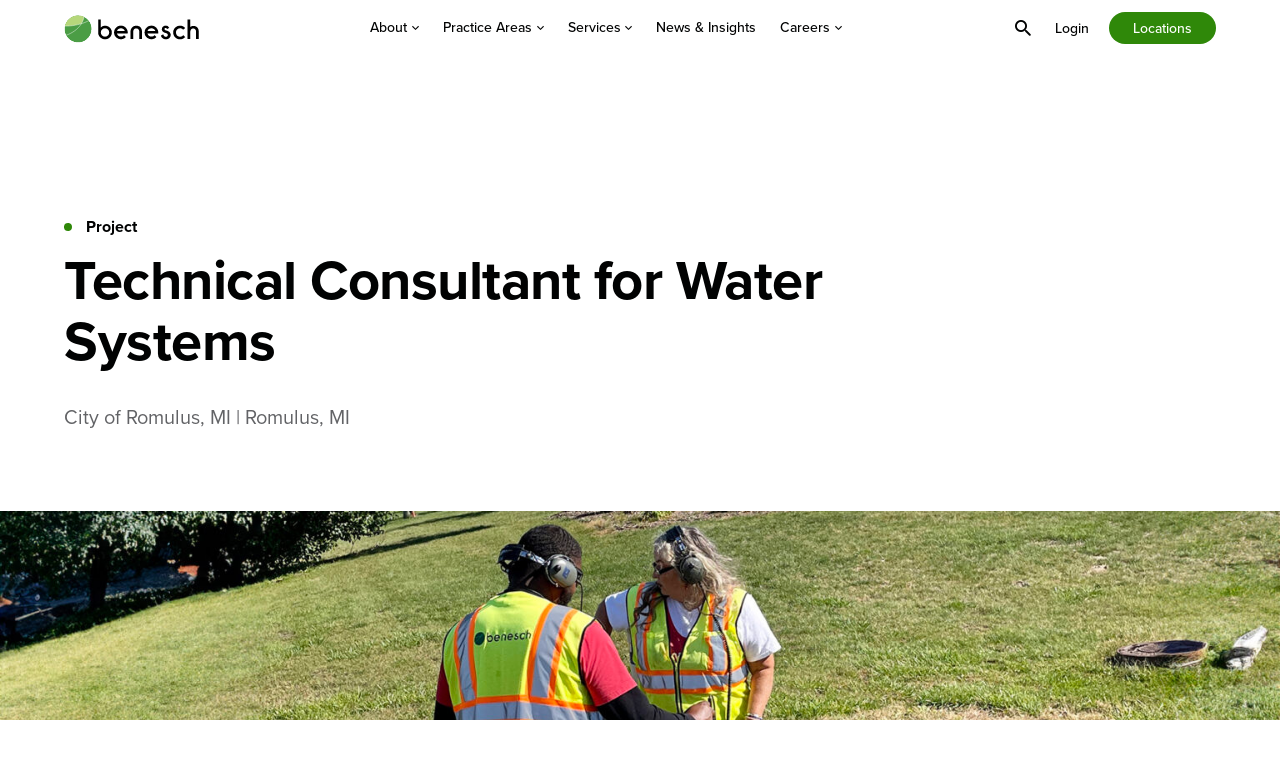

--- FILE ---
content_type: text/html; charset=UTF-8
request_url: https://www.benesch.com/project/technical-consultant-for-water-systems/
body_size: 11021
content:
<!doctype html>
<html lang="en-US">
<head>
	<meta charset="UTF-8">
	<meta name="viewport" content="width=device-width, initial-scale=1">
		<link rel="profile" href="https://gmpg.org/xfn/11">
	<link rel="stylesheet" href="https://use.typekit.net/srq7gqh.css">

	<script>document.documentElement.className = 'js-enabled';</script>
	
	<meta name='robots' content='index, follow, max-image-preview:large, max-snippet:-1, max-video-preview:-1' />

	<!-- This site is optimized with the Yoast SEO plugin v26.7 - https://yoast.com/wordpress/plugins/seo/ -->
	<title>Technical Consultant for Water Systems - Benesch</title>
	<link rel="canonical" href="https://www.benesch.com/project/technical-consultant-for-water-systems/" />
	<meta property="og:locale" content="en_US" />
	<meta property="og:type" content="article" />
	<meta property="og:title" content="Technical Consultant for Water Systems - Benesch" />
	<meta property="og:url" content="https://www.benesch.com/project/technical-consultant-for-water-systems/" />
	<meta property="og:site_name" content="Benesch" />
	<meta property="article:modified_time" content="2024-03-01T17:26:09+00:00" />
	<meta property="og:image" content="https://www.benesch.com/wp-content/uploads/2024/02/benesch-logo-default.jpg" />
	<meta property="og:image:width" content="1200" />
	<meta property="og:image:height" content="675" />
	<meta property="og:image:type" content="image/jpeg" />
	<meta name="twitter:card" content="summary_large_image" />
	<script type="application/ld+json" class="yoast-schema-graph">{"@context":"https://schema.org","@graph":[{"@type":"WebPage","@id":"https://www.benesch.com/project/technical-consultant-for-water-systems/","url":"https://www.benesch.com/project/technical-consultant-for-water-systems/","name":"Technical Consultant for Water Systems - Benesch","isPartOf":{"@id":"https://www.benesch.com/#website"},"datePublished":"2023-12-02T01:15:00+00:00","dateModified":"2024-03-01T17:26:09+00:00","breadcrumb":{"@id":"https://www.benesch.com/project/technical-consultant-for-water-systems/#breadcrumb"},"inLanguage":"en-US","potentialAction":[{"@type":"ReadAction","target":["https://www.benesch.com/project/technical-consultant-for-water-systems/"]}]},{"@type":"BreadcrumbList","@id":"https://www.benesch.com/project/technical-consultant-for-water-systems/#breadcrumb","itemListElement":[{"@type":"ListItem","position":1,"name":"Home","item":"https://www.benesch.com/"},{"@type":"ListItem","position":2,"name":"Technical Consultant for Water Systems"}]},{"@type":"WebSite","@id":"https://www.benesch.com/#website","url":"https://www.benesch.com/","name":"Benesch","description":"Value Focused. Community Minded. Quality Driven.","publisher":{"@id":"https://www.benesch.com/#organization"},"alternateName":"Benesch Structural and Civil Engineering Firm","potentialAction":[{"@type":"SearchAction","target":{"@type":"EntryPoint","urlTemplate":"https://www.benesch.com/?s={search_term_string}"},"query-input":{"@type":"PropertyValueSpecification","valueRequired":true,"valueName":"search_term_string"}}],"inLanguage":"en-US"},{"@type":"Organization","@id":"https://www.benesch.com/#organization","name":"Benesch","alternateName":"Benesch Structural and Civil Engineering Firm","url":"https://www.benesch.com/","logo":{"@type":"ImageObject","inLanguage":"en-US","@id":"https://www.benesch.com/#/schema/logo/image/","url":"https://www.benesch.com/wp-content/uploads/2024/02/benesch-logo-default.jpg","contentUrl":"https://www.benesch.com/wp-content/uploads/2024/02/benesch-logo-default.jpg","width":1200,"height":675,"caption":"Benesch"},"image":{"@id":"https://www.benesch.com/#/schema/logo/image/"}}]}</script>
	<!-- / Yoast SEO plugin. -->


<link rel='dns-prefetch' href='//ajax.googleapis.com' />
<link rel='dns-prefetch' href='//cdnjs.cloudflare.com' />
<link rel="alternate" type="application/rss+xml" title="Benesch &raquo; Feed" href="https://www.benesch.com/feed/" />
<link rel="alternate" type="application/rss+xml" title="Benesch &raquo; Comments Feed" href="https://www.benesch.com/comments/feed/" />
<link rel="alternate" title="oEmbed (JSON)" type="application/json+oembed" href="https://www.benesch.com/wp-json/oembed/1.0/embed?url=https%3A%2F%2Fwww.benesch.com%2Fproject%2Ftechnical-consultant-for-water-systems%2F" />
<link rel="alternate" title="oEmbed (XML)" type="text/xml+oembed" href="https://www.benesch.com/wp-json/oembed/1.0/embed?url=https%3A%2F%2Fwww.benesch.com%2Fproject%2Ftechnical-consultant-for-water-systems%2F&#038;format=xml" />
<style id='wp-img-auto-sizes-contain-inline-css'>
img:is([sizes=auto i],[sizes^="auto," i]){contain-intrinsic-size:3000px 1500px}
/*# sourceURL=wp-img-auto-sizes-contain-inline-css */
</style>
<style id='wp-emoji-styles-inline-css'>

	img.wp-smiley, img.emoji {
		display: inline !important;
		border: none !important;
		box-shadow: none !important;
		height: 1em !important;
		width: 1em !important;
		margin: 0 0.07em !important;
		vertical-align: -0.1em !important;
		background: none !important;
		padding: 0 !important;
	}
/*# sourceURL=wp-emoji-styles-inline-css */
</style>
<style id='wp-block-library-inline-css'>
:root{--wp-block-synced-color:#7a00df;--wp-block-synced-color--rgb:122,0,223;--wp-bound-block-color:var(--wp-block-synced-color);--wp-editor-canvas-background:#ddd;--wp-admin-theme-color:#007cba;--wp-admin-theme-color--rgb:0,124,186;--wp-admin-theme-color-darker-10:#006ba1;--wp-admin-theme-color-darker-10--rgb:0,107,160.5;--wp-admin-theme-color-darker-20:#005a87;--wp-admin-theme-color-darker-20--rgb:0,90,135;--wp-admin-border-width-focus:2px}@media (min-resolution:192dpi){:root{--wp-admin-border-width-focus:1.5px}}.wp-element-button{cursor:pointer}:root .has-very-light-gray-background-color{background-color:#eee}:root .has-very-dark-gray-background-color{background-color:#313131}:root .has-very-light-gray-color{color:#eee}:root .has-very-dark-gray-color{color:#313131}:root .has-vivid-green-cyan-to-vivid-cyan-blue-gradient-background{background:linear-gradient(135deg,#00d084,#0693e3)}:root .has-purple-crush-gradient-background{background:linear-gradient(135deg,#34e2e4,#4721fb 50%,#ab1dfe)}:root .has-hazy-dawn-gradient-background{background:linear-gradient(135deg,#faaca8,#dad0ec)}:root .has-subdued-olive-gradient-background{background:linear-gradient(135deg,#fafae1,#67a671)}:root .has-atomic-cream-gradient-background{background:linear-gradient(135deg,#fdd79a,#004a59)}:root .has-nightshade-gradient-background{background:linear-gradient(135deg,#330968,#31cdcf)}:root .has-midnight-gradient-background{background:linear-gradient(135deg,#020381,#2874fc)}:root{--wp--preset--font-size--normal:16px;--wp--preset--font-size--huge:42px}.has-regular-font-size{font-size:1em}.has-larger-font-size{font-size:2.625em}.has-normal-font-size{font-size:var(--wp--preset--font-size--normal)}.has-huge-font-size{font-size:var(--wp--preset--font-size--huge)}.has-text-align-center{text-align:center}.has-text-align-left{text-align:left}.has-text-align-right{text-align:right}.has-fit-text{white-space:nowrap!important}#end-resizable-editor-section{display:none}.aligncenter{clear:both}.items-justified-left{justify-content:flex-start}.items-justified-center{justify-content:center}.items-justified-right{justify-content:flex-end}.items-justified-space-between{justify-content:space-between}.screen-reader-text{border:0;clip-path:inset(50%);height:1px;margin:-1px;overflow:hidden;padding:0;position:absolute;width:1px;word-wrap:normal!important}.screen-reader-text:focus{background-color:#ddd;clip-path:none;color:#444;display:block;font-size:1em;height:auto;left:5px;line-height:normal;padding:15px 23px 14px;text-decoration:none;top:5px;width:auto;z-index:100000}html :where(.has-border-color){border-style:solid}html :where([style*=border-top-color]){border-top-style:solid}html :where([style*=border-right-color]){border-right-style:solid}html :where([style*=border-bottom-color]){border-bottom-style:solid}html :where([style*=border-left-color]){border-left-style:solid}html :where([style*=border-width]){border-style:solid}html :where([style*=border-top-width]){border-top-style:solid}html :where([style*=border-right-width]){border-right-style:solid}html :where([style*=border-bottom-width]){border-bottom-style:solid}html :where([style*=border-left-width]){border-left-style:solid}html :where(img[class*=wp-image-]){height:auto;max-width:100%}:where(figure){margin:0 0 1em}html :where(.is-position-sticky){--wp-admin--admin-bar--position-offset:var(--wp-admin--admin-bar--height,0px)}@media screen and (max-width:600px){html :where(.is-position-sticky){--wp-admin--admin-bar--position-offset:0px}}

/*# sourceURL=wp-block-library-inline-css */
</style><style id='global-styles-inline-css'>
:root{--wp--preset--aspect-ratio--square: 1;--wp--preset--aspect-ratio--4-3: 4/3;--wp--preset--aspect-ratio--3-4: 3/4;--wp--preset--aspect-ratio--3-2: 3/2;--wp--preset--aspect-ratio--2-3: 2/3;--wp--preset--aspect-ratio--16-9: 16/9;--wp--preset--aspect-ratio--9-16: 9/16;--wp--preset--color--black: #000000;--wp--preset--color--cyan-bluish-gray: #abb8c3;--wp--preset--color--white: #ffffff;--wp--preset--color--pale-pink: #f78da7;--wp--preset--color--vivid-red: #cf2e2e;--wp--preset--color--luminous-vivid-orange: #ff6900;--wp--preset--color--luminous-vivid-amber: #fcb900;--wp--preset--color--light-green-cyan: #7bdcb5;--wp--preset--color--vivid-green-cyan: #00d084;--wp--preset--color--pale-cyan-blue: #8ed1fc;--wp--preset--color--vivid-cyan-blue: #0693e3;--wp--preset--color--vivid-purple: #9b51e0;--wp--preset--gradient--vivid-cyan-blue-to-vivid-purple: linear-gradient(135deg,rgb(6,147,227) 0%,rgb(155,81,224) 100%);--wp--preset--gradient--light-green-cyan-to-vivid-green-cyan: linear-gradient(135deg,rgb(122,220,180) 0%,rgb(0,208,130) 100%);--wp--preset--gradient--luminous-vivid-amber-to-luminous-vivid-orange: linear-gradient(135deg,rgb(252,185,0) 0%,rgb(255,105,0) 100%);--wp--preset--gradient--luminous-vivid-orange-to-vivid-red: linear-gradient(135deg,rgb(255,105,0) 0%,rgb(207,46,46) 100%);--wp--preset--gradient--very-light-gray-to-cyan-bluish-gray: linear-gradient(135deg,rgb(238,238,238) 0%,rgb(169,184,195) 100%);--wp--preset--gradient--cool-to-warm-spectrum: linear-gradient(135deg,rgb(74,234,220) 0%,rgb(151,120,209) 20%,rgb(207,42,186) 40%,rgb(238,44,130) 60%,rgb(251,105,98) 80%,rgb(254,248,76) 100%);--wp--preset--gradient--blush-light-purple: linear-gradient(135deg,rgb(255,206,236) 0%,rgb(152,150,240) 100%);--wp--preset--gradient--blush-bordeaux: linear-gradient(135deg,rgb(254,205,165) 0%,rgb(254,45,45) 50%,rgb(107,0,62) 100%);--wp--preset--gradient--luminous-dusk: linear-gradient(135deg,rgb(255,203,112) 0%,rgb(199,81,192) 50%,rgb(65,88,208) 100%);--wp--preset--gradient--pale-ocean: linear-gradient(135deg,rgb(255,245,203) 0%,rgb(182,227,212) 50%,rgb(51,167,181) 100%);--wp--preset--gradient--electric-grass: linear-gradient(135deg,rgb(202,248,128) 0%,rgb(113,206,126) 100%);--wp--preset--gradient--midnight: linear-gradient(135deg,rgb(2,3,129) 0%,rgb(40,116,252) 100%);--wp--preset--font-size--small: 13px;--wp--preset--font-size--medium: 20px;--wp--preset--font-size--large: 36px;--wp--preset--font-size--x-large: 42px;--wp--preset--spacing--20: 0.44rem;--wp--preset--spacing--30: 0.67rem;--wp--preset--spacing--40: 1rem;--wp--preset--spacing--50: 1.5rem;--wp--preset--spacing--60: 2.25rem;--wp--preset--spacing--70: 3.38rem;--wp--preset--spacing--80: 5.06rem;--wp--preset--shadow--natural: 6px 6px 9px rgba(0, 0, 0, 0.2);--wp--preset--shadow--deep: 12px 12px 50px rgba(0, 0, 0, 0.4);--wp--preset--shadow--sharp: 6px 6px 0px rgba(0, 0, 0, 0.2);--wp--preset--shadow--outlined: 6px 6px 0px -3px rgb(255, 255, 255), 6px 6px rgb(0, 0, 0);--wp--preset--shadow--crisp: 6px 6px 0px rgb(0, 0, 0);}:where(.is-layout-flex){gap: 0.5em;}:where(.is-layout-grid){gap: 0.5em;}body .is-layout-flex{display: flex;}.is-layout-flex{flex-wrap: wrap;align-items: center;}.is-layout-flex > :is(*, div){margin: 0;}body .is-layout-grid{display: grid;}.is-layout-grid > :is(*, div){margin: 0;}:where(.wp-block-columns.is-layout-flex){gap: 2em;}:where(.wp-block-columns.is-layout-grid){gap: 2em;}:where(.wp-block-post-template.is-layout-flex){gap: 1.25em;}:where(.wp-block-post-template.is-layout-grid){gap: 1.25em;}.has-black-color{color: var(--wp--preset--color--black) !important;}.has-cyan-bluish-gray-color{color: var(--wp--preset--color--cyan-bluish-gray) !important;}.has-white-color{color: var(--wp--preset--color--white) !important;}.has-pale-pink-color{color: var(--wp--preset--color--pale-pink) !important;}.has-vivid-red-color{color: var(--wp--preset--color--vivid-red) !important;}.has-luminous-vivid-orange-color{color: var(--wp--preset--color--luminous-vivid-orange) !important;}.has-luminous-vivid-amber-color{color: var(--wp--preset--color--luminous-vivid-amber) !important;}.has-light-green-cyan-color{color: var(--wp--preset--color--light-green-cyan) !important;}.has-vivid-green-cyan-color{color: var(--wp--preset--color--vivid-green-cyan) !important;}.has-pale-cyan-blue-color{color: var(--wp--preset--color--pale-cyan-blue) !important;}.has-vivid-cyan-blue-color{color: var(--wp--preset--color--vivid-cyan-blue) !important;}.has-vivid-purple-color{color: var(--wp--preset--color--vivid-purple) !important;}.has-black-background-color{background-color: var(--wp--preset--color--black) !important;}.has-cyan-bluish-gray-background-color{background-color: var(--wp--preset--color--cyan-bluish-gray) !important;}.has-white-background-color{background-color: var(--wp--preset--color--white) !important;}.has-pale-pink-background-color{background-color: var(--wp--preset--color--pale-pink) !important;}.has-vivid-red-background-color{background-color: var(--wp--preset--color--vivid-red) !important;}.has-luminous-vivid-orange-background-color{background-color: var(--wp--preset--color--luminous-vivid-orange) !important;}.has-luminous-vivid-amber-background-color{background-color: var(--wp--preset--color--luminous-vivid-amber) !important;}.has-light-green-cyan-background-color{background-color: var(--wp--preset--color--light-green-cyan) !important;}.has-vivid-green-cyan-background-color{background-color: var(--wp--preset--color--vivid-green-cyan) !important;}.has-pale-cyan-blue-background-color{background-color: var(--wp--preset--color--pale-cyan-blue) !important;}.has-vivid-cyan-blue-background-color{background-color: var(--wp--preset--color--vivid-cyan-blue) !important;}.has-vivid-purple-background-color{background-color: var(--wp--preset--color--vivid-purple) !important;}.has-black-border-color{border-color: var(--wp--preset--color--black) !important;}.has-cyan-bluish-gray-border-color{border-color: var(--wp--preset--color--cyan-bluish-gray) !important;}.has-white-border-color{border-color: var(--wp--preset--color--white) !important;}.has-pale-pink-border-color{border-color: var(--wp--preset--color--pale-pink) !important;}.has-vivid-red-border-color{border-color: var(--wp--preset--color--vivid-red) !important;}.has-luminous-vivid-orange-border-color{border-color: var(--wp--preset--color--luminous-vivid-orange) !important;}.has-luminous-vivid-amber-border-color{border-color: var(--wp--preset--color--luminous-vivid-amber) !important;}.has-light-green-cyan-border-color{border-color: var(--wp--preset--color--light-green-cyan) !important;}.has-vivid-green-cyan-border-color{border-color: var(--wp--preset--color--vivid-green-cyan) !important;}.has-pale-cyan-blue-border-color{border-color: var(--wp--preset--color--pale-cyan-blue) !important;}.has-vivid-cyan-blue-border-color{border-color: var(--wp--preset--color--vivid-cyan-blue) !important;}.has-vivid-purple-border-color{border-color: var(--wp--preset--color--vivid-purple) !important;}.has-vivid-cyan-blue-to-vivid-purple-gradient-background{background: var(--wp--preset--gradient--vivid-cyan-blue-to-vivid-purple) !important;}.has-light-green-cyan-to-vivid-green-cyan-gradient-background{background: var(--wp--preset--gradient--light-green-cyan-to-vivid-green-cyan) !important;}.has-luminous-vivid-amber-to-luminous-vivid-orange-gradient-background{background: var(--wp--preset--gradient--luminous-vivid-amber-to-luminous-vivid-orange) !important;}.has-luminous-vivid-orange-to-vivid-red-gradient-background{background: var(--wp--preset--gradient--luminous-vivid-orange-to-vivid-red) !important;}.has-very-light-gray-to-cyan-bluish-gray-gradient-background{background: var(--wp--preset--gradient--very-light-gray-to-cyan-bluish-gray) !important;}.has-cool-to-warm-spectrum-gradient-background{background: var(--wp--preset--gradient--cool-to-warm-spectrum) !important;}.has-blush-light-purple-gradient-background{background: var(--wp--preset--gradient--blush-light-purple) !important;}.has-blush-bordeaux-gradient-background{background: var(--wp--preset--gradient--blush-bordeaux) !important;}.has-luminous-dusk-gradient-background{background: var(--wp--preset--gradient--luminous-dusk) !important;}.has-pale-ocean-gradient-background{background: var(--wp--preset--gradient--pale-ocean) !important;}.has-electric-grass-gradient-background{background: var(--wp--preset--gradient--electric-grass) !important;}.has-midnight-gradient-background{background: var(--wp--preset--gradient--midnight) !important;}.has-small-font-size{font-size: var(--wp--preset--font-size--small) !important;}.has-medium-font-size{font-size: var(--wp--preset--font-size--medium) !important;}.has-large-font-size{font-size: var(--wp--preset--font-size--large) !important;}.has-x-large-font-size{font-size: var(--wp--preset--font-size--x-large) !important;}
/*# sourceURL=global-styles-inline-css */
</style>

<style id='classic-theme-styles-inline-css'>
/*! This file is auto-generated */
.wp-block-button__link{color:#fff;background-color:#32373c;border-radius:9999px;box-shadow:none;text-decoration:none;padding:calc(.667em + 2px) calc(1.333em + 2px);font-size:1.125em}.wp-block-file__button{background:#32373c;color:#fff;text-decoration:none}
/*# sourceURL=/wp-includes/css/classic-themes.min.css */
</style>
<link rel='stylesheet' id='thunderbird-style-css' href='https://www.benesch.com/wp-content/themes/benesch/library/css/site.min.css?ver=1.0.7' media='all' />
<script src="//ajax.googleapis.com/ajax/libs/jquery/2.2.4/jquery.min.js?ver=2.2.4" id="jquery-js"></script>
<link rel="https://api.w.org/" href="https://www.benesch.com/wp-json/" /><link rel="alternate" title="JSON" type="application/json" href="https://www.benesch.com/wp-json/wp/v2/project/9984" /><link rel="EditURI" type="application/rsd+xml" title="RSD" href="https://www.benesch.com/xmlrpc.php?rsd" />
<meta name="generator" content="WordPress 6.9" />
<link rel='shortlink' href='https://www.benesch.com/?p=9984' />
		<style id="wp-custom-css">
			article#service-15234 {
	display: none;
}		</style>
		
	<meta name="google-site-verification" content="zmwpfCg7dl2sEe3gF9h1VboUi3wfFsoeIl5Midv4nyg" />

<!-- Google tag (gtag.js) -->
<script async src="https://www.googletagmanager.com/gtag/js?id=G-073G6HK0WB"></script>
<script>
  window.dataLayer = window.dataLayer || [];
  function gtag(){dataLayer.push(arguments);}
  gtag('js', new Date());

  gtag('config', 'G-073G6HK0WB');
</script></head>

<body class="wp-singular project-template-default single single-project postid-9984 wp-theme-benesch no-sidebar">

		
	<div id="page" class="site">
		<a class="skip-link screen-reader-text" href="#primary">Skip to content</a>

				
		<header id="masthead" class="site-header nav-down wrapper" data-header>
			<div class="site-header__mask" data-header-mask></div>
			<div class="site-header__container container">
				
<div class="site-branding">
	<div class="site-title">
		<a href="https://www.benesch.com/" rel="home"><img alt="Return to Home" src="https://www.benesch.com/wp-content/themes/benesch/assets/images/svg/logo.svg" width="117px" height="24px" /></a>
	</div>
</div>
				
<div class="site-navigation">
	<div class="site-navigation__container">
		<nav class="main-navigation">
			<ul id="primary-menu" class="menu" role="menubar"><li id="menu-item-143" class="menu-item menu-item-type-post_type menu-item-object-page menu-item-has-children menu-item-143" aria-haspopup="true" aria-expanded="false" tabindex="0"><a href="https://www.benesch.com/about/" data-toggle="sub-menu">About <span class="icon"></span></a><div class="sub-menu-mask"></div><div class="sub-menu sub-menu--one" aria-label="sub-menu" role="combobox"><div class="sub-menu__container container"><div class="sub-menu__header"><div class="sub-menu__header-container"><button class="sub-menu__close" data-hide="sub-menu" aria-label="close menu"><span class="icon icon--caret-left"></span> About</button><div class="sub-menu__title">About Benesch</div><p class="sub-menu__desc">We are dedicated to creating spaces, providing connections and improving infrastructure in communities nationwide.</p><a class="lnk" href="https://www.benesch.com/about/" role="menuitem">Learn More About Benesch</a></div></div><ul class="sub-menu__list sub-menu__list--one" aria-label="navigation" role="menu">	<li id="menu-item-147" class="menu-item menu-item-type-post_type_archive menu-item-object-person menu-item-147"><a href="https://www.benesch.com/leadership/">Leadership</a></li>
	<li id="menu-item-148" class="menu-item menu-item-type-post_type menu-item-object-page menu-item-148"><a href="https://www.benesch.com/legacy/">Legacy</a></li>
	<li id="menu-item-170" class="menu-item menu-item-type-post_type menu-item-object-page menu-item-170"><a href="https://www.benesch.com/community-professional-involvement/">Community &#038; Professional Involvement</a></li>
	<li id="menu-item-14161" class="menu-item menu-item-type-post_type menu-item-object-page menu-item-14161"><a href="https://www.benesch.com/engagement/">Engagement</a></li>
</ul></div></div></li>
<li id="menu-item-144" class="column-count-3 menu-item menu-item-type-post_type_archive menu-item-object-practice-area menu-item-has-children menu-item-144" aria-haspopup="true" aria-expanded="false" tabindex="0"><a href="https://www.benesch.com/practice-areas/" data-toggle="sub-menu">Practice Areas <span class="icon"></span></a><div class="sub-menu-mask"></div><div class="sub-menu sub-menu--one" aria-label="sub-menu" role="combobox"><div class="sub-menu__container container"><div class="sub-menu__header"><div class="sub-menu__header-container"><button class="sub-menu__close" data-hide="sub-menu" aria-label="close menu"><span class="icon icon--caret-left"></span> Practice Areas</button><div class="sub-menu__title">Practice Areas</div><p class="sub-menu__desc">Benesch is dedicated to helping our clients find innovative solutions that improve nearly every part of their community.</p><a class="lnk" href="https://www.benesch.com/practice-areas/" role="menuitem">Explore All Practice Areas</a></div></div><ul class="sub-menu__list sub-menu__list--one" aria-label="navigation" role="menu">	<li id="menu-item-279" class="menu-item menu-item-type-post_type menu-item-object-practice-area menu-item-has-children menu-item-279"><a href="https://www.benesch.com/practice-areas/transportation/">Transportation <span class="icon"></span></a><div class="sub-menu sub-menu--two" aria-label="sub-menu" role="combobox"><div class="sub-menu__container container"><ul class="sub-menu__list sub-menu__two" aria-label="navigation" role="menu">		<li id="menu-item-172" class="menu-item menu-item-type-post_type menu-item-object-practice-area menu-item-172"><a href="https://www.benesch.com/practice-areas/transportation/aviation/">Aviation</a></li>
		<li id="menu-item-266" class="menu-item menu-item-type-post_type menu-item-object-practice-area menu-item-266"><a href="https://www.benesch.com/practice-areas/transportation/bridges/">Bridges</a></li>
		<li id="menu-item-265" class="menu-item menu-item-type-post_type menu-item-object-practice-area menu-item-265"><a href="https://www.benesch.com/practice-areas/transportation/railroads/">Railroads</a></li>
		<li id="menu-item-264" class="menu-item menu-item-type-post_type menu-item-object-practice-area menu-item-264"><a href="https://www.benesch.com/practice-areas/transportation/roads/">Roadways</a></li>
		<li id="menu-item-263" class="menu-item menu-item-type-post_type menu-item-object-practice-area menu-item-263"><a href="https://www.benesch.com/practice-areas/transportation/transit/">Transit</a></li>
</ul></div></div></li>
	<li id="menu-item-280" class="menu-item menu-item-type-post_type menu-item-object-practice-area menu-item-has-children menu-item-280"><a href="https://www.benesch.com/practice-areas/communities/">Communities <span class="icon"></span></a><div class="sub-menu sub-menu--two" aria-label="sub-menu" role="combobox"><div class="sub-menu__container container"><ul class="sub-menu__list sub-menu__two" aria-label="navigation" role="menu">		<li id="menu-item-7770" class="menu-item menu-item-type-post_type menu-item-object-practice-area menu-item-7770"><a href="https://www.benesch.com/practice-areas/communities/education/">Education</a></li>
		<li id="menu-item-260" class="menu-item menu-item-type-post_type menu-item-object-practice-area menu-item-260"><a href="https://www.benesch.com/practice-areas/communities/parks-recreation/">Parks &amp; Recreation</a></li>
		<li id="menu-item-261" class="menu-item menu-item-type-post_type menu-item-object-practice-area menu-item-261"><a href="https://www.benesch.com/practice-areas/communities/private-development/">Private Development</a></li>
		<li id="menu-item-15131" class="menu-item menu-item-type-post_type menu-item-object-practice-area menu-item-15131"><a href="https://www.benesch.com/practice-areas/communities/streets-places/">Streets &amp; Places</a></li>
</ul></div></div></li>
	<li id="menu-item-278" class="menu-item menu-item-type-post_type menu-item-object-practice-area menu-item-has-children menu-item-278"><a href="https://www.benesch.com/practice-areas/environmental-water/">Environmental &amp; Water <span class="icon"></span></a><div class="sub-menu sub-menu--two" aria-label="sub-menu" role="combobox"><div class="sub-menu__container container"><ul class="sub-menu__list sub-menu__two" aria-label="navigation" role="menu">		<li id="menu-item-178" class="menu-item menu-item-type-post_type menu-item-object-practice-area menu-item-178"><a href="https://www.benesch.com/practice-areas/environmental-water/natural-resources/">Natural Resources</a></li>
		<li id="menu-item-259" class="menu-item menu-item-type-post_type menu-item-object-practice-area menu-item-259"><a href="https://www.benesch.com/practice-areas/environmental-water/potable-water/">Potable Water</a></li>
		<li id="menu-item-258" class="menu-item menu-item-type-post_type menu-item-object-practice-area menu-item-258"><a href="https://www.benesch.com/practice-areas/environmental-water/storm-water/">Storm Water</a></li>
		<li id="menu-item-257" class="menu-item menu-item-type-post_type menu-item-object-practice-area menu-item-257"><a href="https://www.benesch.com/practice-areas/environmental-water/wastewater/">Wastewater</a></li>
</ul></div></div></li>
</ul></div></div></li>
<li id="menu-item-145" class="menu-item menu-item-type-post_type_archive menu-item-object-service menu-item-has-children menu-item-145" aria-haspopup="true" aria-expanded="false" tabindex="0"><a href="https://www.benesch.com/services/" data-toggle="sub-menu">Services <span class="icon"></span></a><div class="sub-menu-mask"></div><div class="sub-menu sub-menu--one" aria-label="sub-menu" role="combobox"><div class="sub-menu__container container"><div class="sub-menu__header"><div class="sub-menu__header-container"><button class="sub-menu__close" data-hide="sub-menu" aria-label="close menu"><span class="icon icon--caret-left"></span> Services</button><div class="sub-menu__title">Services</div><p class="sub-menu__desc">By leveraging a robust team of experts spanning multiple disciplines, we offer a collaborative approach to solving complex infrastructure challenges.</p><a class="lnk" href="https://www.benesch.com/services/" role="menuitem">Explore All Services</a></div></div><ul class="sub-menu__list sub-menu__list--one column-count-3" aria-label="navigation" role="menu">	<li id="menu-item-171" class="menu-item menu-item-type-post_type menu-item-object-service menu-item-171"><a href="https://www.benesch.com/services/accessibility-ada-compliance/">Accessibility &#038; ADA Compliance</a></li>
	<li id="menu-item-195" class="menu-item menu-item-type-post_type menu-item-object-service menu-item-195"><a href="https://www.benesch.com/services/alternative-delivery/">Alternative Delivery</a></li>
	<li id="menu-item-194" class="menu-item menu-item-type-post_type menu-item-object-service menu-item-194"><a href="https://www.benesch.com/services/asset-management-gis/">Asset Management &#038; GIS</a></li>
	<li id="menu-item-193" class="menu-item menu-item-type-post_type menu-item-object-service menu-item-193"><a href="https://www.benesch.com/services/bridge-inspection/">Bridge Inspection</a></li>
	<li id="menu-item-192" class="menu-item menu-item-type-post_type menu-item-object-service menu-item-192"><a href="https://www.benesch.com/services/civil-site/">Civil/Site</a></li>
	<li id="menu-item-191" class="menu-item menu-item-type-post_type menu-item-object-service menu-item-191"><a href="https://www.benesch.com/services/cei/">Construction Management</a></li>
	<li id="menu-item-190" class="menu-item menu-item-type-post_type menu-item-object-service menu-item-190"><a href="https://www.benesch.com/services/design/">Design</a></li>
	<li id="menu-item-239" class="menu-item menu-item-type-post_type menu-item-object-service menu-item-239"><a href="https://www.benesch.com/services/geotechnical/">Geotechnical</a></li>
	<li id="menu-item-238" class="menu-item menu-item-type-post_type menu-item-object-service menu-item-238"><a href="https://www.benesch.com/services/landscape-architecture/">Landscape Architecture</a></li>
	<li id="menu-item-236" class="menu-item menu-item-type-post_type menu-item-object-service menu-item-236"><a href="https://www.benesch.com/services/operational-analysis/">Operational Analysis</a></li>
	<li id="menu-item-9562" class="menu-item menu-item-type-post_type menu-item-object-service menu-item-9562"><a href="https://www.benesch.com/services/nepa-regulatory-compliance/">NEPA &#038; Regulatory Compliance</a></li>
	<li id="menu-item-232" class="menu-item menu-item-type-post_type menu-item-object-service menu-item-232"><a href="https://www.benesch.com/services/planning/">Planning</a></li>
	<li id="menu-item-234" class="menu-item menu-item-type-post_type menu-item-object-service menu-item-234"><a href="https://www.benesch.com/services/public-finance-impact-fees/">Public Finance &amp; Impact Fees</a></li>
	<li id="menu-item-233" class="menu-item menu-item-type-post_type menu-item-object-service menu-item-233"><a href="https://www.benesch.com/services/traffic-safety/">Traffic &amp; Safety</a></li>
	<li id="menu-item-231" class="menu-item menu-item-type-post_type menu-item-object-service menu-item-231"><a href="https://www.benesch.com/services/value-methodology/">Value Methodology</a></li>
</ul></div></div></li>
<li id="menu-item-35" class="menu-item menu-item-type-post_type menu-item-object-page current_page_parent menu-item-35"><a href="https://www.benesch.com/news-insights/">News &#038; Insights</a></li>
<li id="menu-item-146" class="menu-item menu-item-type-post_type menu-item-object-page menu-item-has-children menu-item-146" aria-haspopup="true" aria-expanded="false" tabindex="0"><a href="https://www.benesch.com/careers/" data-toggle="sub-menu">Careers <span class="icon"></span></a><div class="sub-menu-mask"></div><div class="sub-menu sub-menu--one" aria-label="sub-menu" role="combobox"><div class="sub-menu__container container"><div class="sub-menu__header"><div class="sub-menu__header-container"><button class="sub-menu__close" data-hide="sub-menu" aria-label="close menu"><span class="icon icon--caret-left"></span> Careers</button><div class="sub-menu__title">Careers</div><p class="sub-menu__desc">Work alongside the brightest minds in the industry on challenging projects that shape our nation’s infrastructure.</p><a class="lnk" href="https://www.benesch.com/careers/" role="menuitem">Join Our Team</a></div></div><ul class="sub-menu__list sub-menu__list--one column-count-2" aria-label="navigation" role="menu">	<li id="menu-item-211" class="menu-item menu-item-type-post_type menu-item-object-page menu-item-211"><a href="https://www.benesch.com/job-openings/">Job Openings</a></li>
	<li id="menu-item-2466" class="menu-item menu-item-type-post_type menu-item-object-page menu-item-2466"><a href="https://www.benesch.com/internships-campus-recruitment/">Internships &#038; Campus Recruitment</a></li>
	<li id="menu-item-2465" class="menu-item menu-item-type-post_type menu-item-object-page menu-item-2465"><a href="https://www.benesch.com/early-career-professionals/">Early Career &amp; Mid-Level Professionals</a></li>
	<li id="menu-item-215" class="menu-item menu-item-type-post_type menu-item-object-page menu-item-215"><a href="https://www.benesch.com/experienced-professionals/">Experienced Professionals</a></li>
	<li id="menu-item-197" class="menu-item menu-item-type-post_type menu-item-object-page menu-item-197"><a href="https://www.benesch.com/benefits/">Benefits</a></li>
	<li id="menu-item-213" class="menu-item menu-item-type-post_type menu-item-object-page menu-item-213"><a href="https://www.benesch.com/learning-development/">Learning &#038; Development</a></li>
	<li id="menu-item-212" class="menu-item menu-item-type-post_type menu-item-object-page menu-item-212"><a href="https://www.benesch.com/engagement/">Engagement</a></li>
</ul></div></div></li>
</ul>		</nav>
		<nav class="utility-navigation">
			<ul id="utility-menu" class="menu" role="menubar"><li id="menu-item-160" class="menu-item-has-search menu-item menu-item-type-custom menu-item-object-custom menu-item-160"><button class="site-search-toggle" data-toggle="search" aria-label="Search"><span class="icon icon--search"></span></button></li>
<li id="menu-item-158" class="menu-item menu-item-type-custom menu-item-object-custom menu-item-158"><a target="_blank" href="https://ft.benesch.com/share/Login">Login</a></li>
<li id="menu-item-159" class="menu-item-has-button menu-item menu-item-type-post_type menu-item-object-page menu-item-159"><a href="https://www.benesch.com/contact/" class="btn btn--sm">Locations</a></li>
</ul>		</nav>
		

	<div class="social-nav">
	    <ul class="social-nav__list">
					 		<li class="social-nav__item">
		        	<a href="https://www.linkedin.com/company/benesch/" target="_blank" aria-label="Connect with us on LinkedIn">
			        	<span class="icon icon--linkedin"></span>
		        	</a>	
				</li>
					 		<li class="social-nav__item">
		        	<a href="https://www.glassdoor.com/Reviews/Alfred-Benesch-and-Co-Reviews-E361635.htm" target="_blank" aria-label="Glassdoor">
			        	<span class="icon icon--glassdoor"></span>
		        	</a>	
				</li>
				 	</ul>
	</div>
 
		<div class="site-search">
		    <div class="site-search__container container">
			   <form role="search" method="get" class="search-form custom" action="https://www.benesch.com/"> 
    <label>
        <span class="screen-reader-text">Search</span>
        <input type="search" class="search-field"
            placeholder="Type to Search"
            value="" name="s"
            title="Search"
            autocomplete="off" />
    </label>
    <button class="search-submit" arial-label="Submit">
    	<i class="icon icon--search"></i>
    </button>   
</form>		       <button class="search-close" data-toggle="search" aria-label="Close Search"><i class="close"></i></button>
		    </div>
		</div>
	</div>
</div>
<div class="site-header-toggles">
	<button class="site-nav-toggle" data-toggle="nav" aria-label="Menu Toggle"><span class="burger"></span></button>
</div>			</div>
		</header><!-- #masthead -->

	<main id="primary" class="site-main">

		
<article id="project-9984" class="project-single post-9984 project type-project status-publish hentry">
	
	<header class="page-header-graphic wrapper">
		<div class="page-header-graphic__content">
			<div class="page-header-graphic__content-container container">
				<div class="page-header-graphic__text">
					<div class="breadcrumb"><ul><li>Project</li></ul></div>					<h1 class="page-header__headline">Technical Consultant for Water Systems</h1>										<div class="page-header__desc size-lg">
						City of Romulus, MI | Romulus, MI					</div>
									</div>
			</div>
		</div>
		<div class="page-header-graphic__image">
			<div class="page-header-graphic__image-container">
				<img width="1800" height="900" src="https://www.benesch.com/wp-content/uploads/2023/12/romulus-leak-detection.jpg" class="attachment-rec_lg size-rec_lg" alt="image of two Benesch water inspectors performing a leak detection at an open manhole in Romulus, MI." decoding="async" fetchpriority="high" srcset="https://www.benesch.com/wp-content/uploads/2023/12/romulus-leak-detection.jpg 1800w, https://www.benesch.com/wp-content/uploads/2023/12/romulus-leak-detection-300x150.jpg 300w, https://www.benesch.com/wp-content/uploads/2023/12/romulus-leak-detection-1024x512.jpg 1024w, https://www.benesch.com/wp-content/uploads/2023/12/romulus-leak-detection-768x384.jpg 768w, https://www.benesch.com/wp-content/uploads/2023/12/romulus-leak-detection-1536x768.jpg 1536w" sizes="(max-width: 1800px) 100vw, 1800px" />			</div>
		</div>
	</header>

	<div class="project-single__intro wrapper">
		<div class="project-single__intro-container container">
			<div class="project-single__intro-main">
				<div class="rich-text"><p>The City of Romulus experienced high water usage over an extended period of time which prompted them to retain a consultant for leak detection.</p>
<p>Benesch performed 1,272,480 linear feet of leak detection on the City of Romulus water distribution system using acoustic equipment. The acoustic equipment enables a technician to listen for leak noise using appurtenances directly connected to water mains such as fire hydrants and line valves.</p>
<p>Approximately 241 miles of water main was sounded between July and November. Three leaks on water mains and three leaks on larger-diameter commercial water services were confirmed. Sounded leaks were further investigated with correlating equipment that narrowed down the location of the leak to within 5 to 10 feet of the leak sound.  A noticeable reduction in water usage was observed on WAMR after the leaks were repaired.</p>
<p>Follow-up leak detection in the areas where valves were buried; could not be located; could not be accessed, or; wells were full of debris, occurred after maintenance staff addressed the various issues.</p>
<p>In addition to sounding for leaks, any differences between field observations and information shown on existing maps were noted. All leak and map correction data was collected using a hand held GPS unit and all data was provided to the city in digital format. Benesch also incorporated map corrections into the City&#8217;s GIS data set.</p>
</div>			</div>
			<div class="project-single__intro-aside">
									<div class="project-single__intro-list">
						<h3 class="size-ttl">Practice Areas</h3>
						<ul class="comma-list">
						<li><a href="https://www.benesch.com/practice-areas/environmental-water/potable-water/">Potable Water</a></li><li><a href="https://www.benesch.com/practice-areas/environmental-water/">Environmental &amp; Water</a></li>						</ul>
					</div>
										<div class="project-single__intro-list">
						<h3 class="size-ttl">Services</h3>
						<ul class="comma-list">
						<li><a href="https://www.benesch.com/services/asset-management-gis/">Asset Management &#038; GIS</a></li>						</ul>
					</div>
									<div class="project-single__intro-list">
					<h3 class="size-ttl">Share</h3>
						
<ul class="social-share">
	<li><a href="https://www.linkedin.com/shareArticle?mini=true&url=https://www.benesch.com/project/technical-consultant-for-water-systems/" class="share-link linkedin" target="_blank" rel="noopener noreferrer" title="Share on LinkedIn"><i class="icon icon--linkedin"></i></a></li>
	<li><a href="mailto:?&subject=Technical Consultant for Water Systems&body=https://www.benesch.com/project/technical-consultant-for-water-systems/" class="share-link envelope" target="_blank" rel="noopener noreferrer" title="Share on Twitter"><i class="icon icon--mail"></i></a></li>
	<li><a class="share-link clipboard" title="Copy URL"><i class="icon icon--link"></i><span></span></a></li>
</ul>
				</div>
			</div>
		</div>
	</div>

	<div class="project-single__content block-content">
				<div class="pa-single__fixed-content fixed-block-content">
			
<div id="related-projects" class="related-projects color-scheme-light has-top-angle block-wrapper wrapper mt- mb-lg">

		<div class="block-angle block-angle--top"></div>
		<div class="related-projects__container block-container container">	
		
		<div class="block-header">
			<h2 class="block-title">Related Projects</h2>
		</div>

		<div class="related-projects__list">
			<div class="slider" data-js="project-slider">
			
<article id="project-4045" class="project-preview post-4045 project type-project status-publish hentry">
	<a class="project-preview__container" href="https://www.benesch.com/project/selinsgrove-center-water-tower-rehabilitation/" rel="bookmark">
		<div class="project-preview__image">
			<div class="project-preview__image-container" data-aos="img-reveal">
				<img width="600" height="400" src="https://www.benesch.com/wp-content/uploads/2023/12/selinsgrove-center-water-storage-tank-rehabilitation-1-600x400.jpg" class="attachment-rec_sm size-rec_sm" alt="Aerial view photo of Selinsgrove Center Water Storage Tanks in Pennsylvania" decoding="async" srcset="https://www.benesch.com/wp-content/uploads/2023/12/selinsgrove-center-water-storage-tank-rehabilitation-1-600x400.jpg 600w, https://www.benesch.com/wp-content/uploads/2023/12/selinsgrove-center-water-storage-tank-rehabilitation-1-300x200.jpg 300w, https://www.benesch.com/wp-content/uploads/2023/12/selinsgrove-center-water-storage-tank-rehabilitation-1-1200x800.jpg 1200w" sizes="(max-width: 600px) 100vw, 600px" />			</div>
		</div>
		<div class="project-preview__content">
			<div class="project-preview__meta size-ttl">Selinsgrove, PA</div><h3 class="project-preview__title size-h6">Selinsgrove Center Water Tower Rehabilitation</h3><div class="project-preview__client">Pennsylvania Department of General Services</div>		</div>
	</a>
</article>

<article id="project-2386" class="project-preview post-2386 project type-project status-publish hentry">
	<a class="project-preview__container" href="https://www.benesch.com/project/water-distribution-system-upgrades-2/" rel="bookmark">
		<div class="project-preview__image">
			<div class="project-preview__image-container" data-aos="img-reveal">
				<img width="600" height="400" src="https://www.benesch.com/wp-content/uploads/2023/12/mahanoy-business-park-storage-tank-waterline-extensions-600x400.jpg" class="attachment-rec_sm size-rec_sm" alt="Waterline extension in Mahanoy Business Park, Pennsylvania." decoding="async" srcset="https://www.benesch.com/wp-content/uploads/2023/12/mahanoy-business-park-storage-tank-waterline-extensions-600x400.jpg 600w, https://www.benesch.com/wp-content/uploads/2023/12/mahanoy-business-park-storage-tank-waterline-extensions-300x200.jpg 300w, https://www.benesch.com/wp-content/uploads/2023/12/mahanoy-business-park-storage-tank-waterline-extensions-1200x800.jpg 1200w" sizes="(max-width: 600px) 100vw, 600px" />			</div>
		</div>
		<div class="project-preview__content">
			<div class="project-preview__meta size-ttl">Mahanoy City, PA</div><h3 class="project-preview__title size-h6">Water Distribution System Upgrades</h3><div class="project-preview__client">Mahanoy Township Authority</div>		</div>
	</a>
</article>

<article id="project-10273" class="project-preview post-10273 project type-project status-publish hentry">
	<a class="project-preview__container" href="https://www.benesch.com/project/wcaa-water-asset-management-plan/" rel="bookmark">
		<div class="project-preview__image">
			<div class="project-preview__image-container" data-aos="img-reveal">
				<img width="600" height="400" src="https://www.benesch.com/wp-content/uploads/2024/02/wcaa-asset-management-600x400.jpg" class="attachment-rec_sm size-rec_sm" alt="" decoding="async" loading="lazy" srcset="https://www.benesch.com/wp-content/uploads/2024/02/wcaa-asset-management-600x400.jpg 600w, https://www.benesch.com/wp-content/uploads/2024/02/wcaa-asset-management-300x200.jpg 300w, https://www.benesch.com/wp-content/uploads/2024/02/wcaa-asset-management-1200x800.jpg 1200w" sizes="auto, (max-width: 600px) 100vw, 600px" />			</div>
		</div>
		<div class="project-preview__content">
			<div class="project-preview__meta size-ttl">Wayne County, MI</div><h3 class="project-preview__title size-h6">WCAA Water Asset Management Plan</h3><div class="project-preview__client">Wayne County Airport Authority</div>		</div>
	</a>
</article>

<article id="project-10865" class="project-preview post-10865 project type-project status-publish hentry">
	<a class="project-preview__container" href="https://www.benesch.com/project/comprehensive-water-system-assessments/" rel="bookmark">
		<div class="project-preview__image">
			<div class="project-preview__image-container" data-aos="img-reveal">
				<img width="600" height="400" src="https://www.benesch.com/wp-content/uploads/2024/02/bia-water-system-assessments-600x400.jpg" class="attachment-rec_sm size-rec_sm" alt="" decoding="async" loading="lazy" srcset="https://www.benesch.com/wp-content/uploads/2024/02/bia-water-system-assessments-600x400.jpg 600w, https://www.benesch.com/wp-content/uploads/2024/02/bia-water-system-assessments-300x200.jpg 300w, https://www.benesch.com/wp-content/uploads/2024/02/bia-water-system-assessments-1200x800.jpg 1200w" sizes="auto, (max-width: 600px) 100vw, 600px" />			</div>
		</div>
		<div class="project-preview__content">
			<div class="project-preview__meta size-ttl">Multiple States</div><h3 class="project-preview__title size-h6">Comprehensive Water System Assessments</h3><div class="project-preview__client">Department of Interior, Bureau of Indian Affairs (BIA)</div>		</div>
	</a>
</article>

<article id="project-2755" class="project-preview post-2755 project type-project status-publish hentry">
	<a class="project-preview__container" href="https://www.benesch.com/project/mahanoy-business-park-storage-tank-waterline-extensions/" rel="bookmark">
		<div class="project-preview__image">
			<div class="project-preview__image-container" data-aos="img-reveal">
				<img width="600" height="400" src="https://www.benesch.com/wp-content/uploads/2023/12/mahanoy-business-park-storage-tank-waterline-extension-600x400.jpg" class="attachment-rec_sm size-rec_sm" alt="Waterline in Mahanoy Business Park, Schuylkill County, PA" decoding="async" loading="lazy" srcset="https://www.benesch.com/wp-content/uploads/2023/12/mahanoy-business-park-storage-tank-waterline-extension-600x400.jpg 600w, https://www.benesch.com/wp-content/uploads/2023/12/mahanoy-business-park-storage-tank-waterline-extension-300x200.jpg 300w, https://www.benesch.com/wp-content/uploads/2023/12/mahanoy-business-park-storage-tank-waterline-extension-1200x800.jpg 1200w" sizes="auto, (max-width: 600px) 100vw, 600px" />			</div>
		</div>
		<div class="project-preview__content">
			<div class="project-preview__meta size-ttl">Pottsville, PA</div><h3 class="project-preview__title size-h6">Mahanoy Business Park Storage Tank &#038; Waterline Extensions</h3><div class="project-preview__client">Schuylkill County Municipal Authority</div>		</div>
	</a>
</article>

<article id="project-2762" class="project-preview post-2762 project type-project status-publish hentry">
	<a class="project-preview__container" href="https://www.benesch.com/project/indian-run-dam/" rel="bookmark">
		<div class="project-preview__image">
			<div class="project-preview__image-container" data-aos="img-reveal">
				<img width="600" height="400" src="https://www.benesch.com/wp-content/uploads/2023/12/indian-run-dam-600x400.jpg" class="attachment-rec_sm size-rec_sm" alt="indian run dam" decoding="async" loading="lazy" srcset="https://www.benesch.com/wp-content/uploads/2023/12/indian-run-dam-600x400.jpg 600w, https://www.benesch.com/wp-content/uploads/2023/12/indian-run-dam-300x200.jpg 300w, https://www.benesch.com/wp-content/uploads/2023/12/indian-run-dam-1200x800.jpg 1200w" sizes="auto, (max-width: 600px) 100vw, 600px" />			</div>
		</div>
		<div class="project-preview__content">
			<div class="project-preview__meta size-ttl">Branch Township, PA</div><h3 class="project-preview__title size-h6">Indian Run Dam</h3><div class="project-preview__client">Schuylkill County Municipal Authority</div>		</div>
	</a>
</article>

<article id="project-4127" class="project-preview post-4127 project type-project status-publish hentry">
	<a class="project-preview__container" href="https://www.benesch.com/project/comprehensive-water-audit/" rel="bookmark">
		<div class="project-preview__image">
			<div class="project-preview__image-container" data-aos="img-reveal">
				<img width="600" height="400" src="https://www.benesch.com/wp-content/uploads/2023/12/pontiac-600x400.jpg" class="attachment-rec_sm size-rec_sm" alt="water audit" decoding="async" loading="lazy" srcset="https://www.benesch.com/wp-content/uploads/2023/12/pontiac-600x400.jpg 600w, https://www.benesch.com/wp-content/uploads/2023/12/pontiac-300x200.jpg 300w, https://www.benesch.com/wp-content/uploads/2023/12/pontiac-1200x800.jpg 1200w" sizes="auto, (max-width: 600px) 100vw, 600px" />			</div>
		</div>
		<div class="project-preview__content">
			<div class="project-preview__meta size-ttl">Pontiac, MI</div><h3 class="project-preview__title size-h6">Comprehensive Water Audit</h3><div class="project-preview__client">City of Pontiac</div>		</div>
	</a>
</article>

<article id="project-2759" class="project-preview post-2759 project type-project status-publish hentry">
	<a class="project-preview__container" href="https://www.benesch.com/project/lofty-dam-rehabilitation/" rel="bookmark">
		<div class="project-preview__image">
			<div class="project-preview__image-container" data-aos="img-reveal">
				<img width="600" height="400" src="https://www.benesch.com/wp-content/uploads/2023/12/lofty-dam-600x400.jpg" class="attachment-rec_sm size-rec_sm" alt="Lofty Dam" decoding="async" loading="lazy" srcset="https://www.benesch.com/wp-content/uploads/2023/12/lofty-dam-600x400.jpg 600w, https://www.benesch.com/wp-content/uploads/2023/12/lofty-dam-300x200.jpg 300w, https://www.benesch.com/wp-content/uploads/2023/12/lofty-dam-1200x800.jpg 1200w" sizes="auto, (max-width: 600px) 100vw, 600px" />			</div>
		</div>
		<div class="project-preview__content">
			<div class="project-preview__meta size-ttl">Mahanoy Township, PA</div><h3 class="project-preview__title size-h6">Lofty Dam Rehabilitation</h3><div class="project-preview__client">Mahanoy Township Authority</div>		</div>
	</a>
</article>

<article id="project-9724" class="project-preview post-9724 project type-project status-publish hentry">
	<a class="project-preview__container" href="https://www.benesch.com/project/phase-1-water-system-improvements/" rel="bookmark">
		<div class="project-preview__image">
			<div class="project-preview__image-container" data-aos="img-reveal">
				<img width="600" height="400" src="https://www.benesch.com/wp-content/uploads/2023/12/city-of-belton-phase-1-water-improvement-600x400.jpg" class="attachment-rec_sm size-rec_sm" alt="Close-up photo of a water tank in the City of Belton, MO" decoding="async" loading="lazy" srcset="https://www.benesch.com/wp-content/uploads/2023/12/city-of-belton-phase-1-water-improvement-600x400.jpg 600w, https://www.benesch.com/wp-content/uploads/2023/12/city-of-belton-phase-1-water-improvement-300x200.jpg 300w, https://www.benesch.com/wp-content/uploads/2023/12/city-of-belton-phase-1-water-improvement-1200x800.jpg 1200w" sizes="auto, (max-width: 600px) 100vw, 600px" />			</div>
		</div>
		<div class="project-preview__content">
			<div class="project-preview__meta size-ttl">Belton, MO</div><h3 class="project-preview__title size-h6">Phase 1 Water System Improvements</h3><div class="project-preview__client">City of Belton</div>		</div>
	</a>
</article>

<article id="project-10108" class="project-preview post-10108 project type-project status-publish hentry">
	<a class="project-preview__container" href="https://www.benesch.com/project/ames-water-treatment-plant/" rel="bookmark">
		<div class="project-preview__image">
			<div class="project-preview__image-container" data-aos="img-reveal">
				<img width="600" height="400" src="https://www.benesch.com/wp-content/uploads/2024/02/ames-water-treatment-ve-600x400.jpg" class="attachment-rec_sm size-rec_sm" alt="image of ames water treatment plant water container" decoding="async" loading="lazy" srcset="https://www.benesch.com/wp-content/uploads/2024/02/ames-water-treatment-ve-600x400.jpg 600w, https://www.benesch.com/wp-content/uploads/2024/02/ames-water-treatment-ve-300x200.jpg 300w, https://www.benesch.com/wp-content/uploads/2024/02/ames-water-treatment-ve-1200x800.jpg 1200w" sizes="auto, (max-width: 600px) 100vw, 600px" />			</div>
		</div>
		<div class="project-preview__content">
			<div class="project-preview__meta size-ttl">Ames, IA</div><h3 class="project-preview__title size-h6">Ames Water Treatment Plant</h3><div class="project-preview__client">City of Ames</div>		</div>
	</a>
</article>
			</div>
			<div class="slider-footer">
				<div class="slick-nav slick-nav--dark" data-js="slider-nav"></div>
									<a class="btn btn--arrow" href="/projects/potable-water">View All</a>
								</div>
		</div>
	</div>
</div>

		</div>
	</div>

</article>
		
	</main>

	
	
	<footer id="colophon" class="site-footer">
		
		
<div class="site-footer__content">
	<div class="site-footer__content-container container">
		<div class="site-footer__cta">
						<h2 class="size-h1">Ready to work together?</h2>
			<div class="site-footer__cta-links">
				<a class="btn btn--arrow" href="/contact/">Contact Us</a>
<a class="btn btn--arrow" href="/careers/">Join Our Team</a>
			</div>
					</div>
		<div class="site-footer__menu">
			<ul id="footer-menu" class="menu" role="menubar"><li id="menu-item-152" class="menu-item menu-item-type-post_type menu-item-object-page menu-item-152"><a href="https://www.benesch.com/about/">About</a></li>
<li id="menu-item-153" class="menu-item menu-item-type-post_type_archive menu-item-object-practice-area menu-item-153"><a href="https://www.benesch.com/practice-areas/">Practice Areas</a></li>
<li id="menu-item-154" class="menu-item menu-item-type-post_type_archive menu-item-object-service menu-item-154"><a href="https://www.benesch.com/services/">Services</a></li>
<li id="menu-item-155" class="menu-item menu-item-type-post_type menu-item-object-page current_page_parent menu-item-155"><a href="https://www.benesch.com/news-insights/">News &#038; Insights</a></li>
<li id="menu-item-156" class="menu-item menu-item-type-post_type menu-item-object-page menu-item-156"><a href="https://www.benesch.com/careers/">Careers</a></li>
<li id="menu-item-157" class="menu-item menu-item-type-custom menu-item-object-custom menu-item-157"><a target="_blank" href="https://ft.benesch.com/share/Login">Login</a></li>
</ul>			

	<div class="social-nav">
	    <ul class="social-nav__list">
					 		<li class="social-nav__item">
		        	<a href="https://www.linkedin.com/company/benesch/" target="_blank" aria-label="Connect with us on LinkedIn">
			        	<span class="icon icon--linkedin"></span>
		        	</a>	
				</li>
					 		<li class="social-nav__item">
		        	<a href="https://www.glassdoor.com/Reviews/Alfred-Benesch-and-Co-Reviews-E361635.htm" target="_blank" aria-label="Glassdoor">
			        	<span class="icon icon--glassdoor"></span>
		        	</a>	
				</li>
				 	</ul>
	</div>
 
		</div>
	</div>
</div>
		

<div class="sub-footer wrapper">
	<div class="sub-footer__container container">
			<div class="sub-footer__legal">
				<span class="copyright"> &copy; 2026 Benesch </span>
									<ul class="legal-links">
													<li class="legal-link">
																	<a href="/privacy-policy/" target="">
										Privacy Policy									</a>
															</li>
													<li class="legal-link">
																	<a href="/eeo/" target="">
										EEO Information									</a>
															</li>
										    </ul>				 
							</div>
	</div>
</div>	
	
	</footer><!-- #colophon -->
	

</div><!-- #page -->

<script type="speculationrules">
{"prefetch":[{"source":"document","where":{"and":[{"href_matches":"/*"},{"not":{"href_matches":["/wp-*.php","/wp-admin/*","/wp-content/uploads/*","/wp-content/*","/wp-content/plugins/*","/wp-content/themes/benesch/*","/*\\?(.+)"]}},{"not":{"selector_matches":"a[rel~=\"nofollow\"]"}},{"not":{"selector_matches":".no-prefetch, .no-prefetch a"}}]},"eagerness":"conservative"}]}
</script>
<script src="https://cdnjs.cloudflare.com/ajax/libs/gsap/3.11.3/gsap.min.js?ver=1.0.7" id="gsap-js-js"></script>
<script src="https://cdnjs.cloudflare.com/ajax/libs/gsap/3.11.3/ScrollTrigger.min.js?ver=1.0.7" id="scroll-trigger-js-js"></script>
<script src="https://cdnjs.cloudflare.com/ajax/libs/jquery.inputmask/5.0.6/jquery.inputmask.min.js?ver=1.0.7" id="inputmask-js"></script>
<script src="https://www.benesch.com/wp-content/themes/benesch/library/js/site.min.js?ver=1.0.7" id="thunderbird-js-js"></script>
<script id="wp-emoji-settings" type="application/json">
{"baseUrl":"https://s.w.org/images/core/emoji/17.0.2/72x72/","ext":".png","svgUrl":"https://s.w.org/images/core/emoji/17.0.2/svg/","svgExt":".svg","source":{"concatemoji":"https://www.benesch.com/wp-includes/js/wp-emoji-release.min.js?ver=6.9"}}
</script>
<script type="module">
/*! This file is auto-generated */
const a=JSON.parse(document.getElementById("wp-emoji-settings").textContent),o=(window._wpemojiSettings=a,"wpEmojiSettingsSupports"),s=["flag","emoji"];function i(e){try{var t={supportTests:e,timestamp:(new Date).valueOf()};sessionStorage.setItem(o,JSON.stringify(t))}catch(e){}}function c(e,t,n){e.clearRect(0,0,e.canvas.width,e.canvas.height),e.fillText(t,0,0);t=new Uint32Array(e.getImageData(0,0,e.canvas.width,e.canvas.height).data);e.clearRect(0,0,e.canvas.width,e.canvas.height),e.fillText(n,0,0);const a=new Uint32Array(e.getImageData(0,0,e.canvas.width,e.canvas.height).data);return t.every((e,t)=>e===a[t])}function p(e,t){e.clearRect(0,0,e.canvas.width,e.canvas.height),e.fillText(t,0,0);var n=e.getImageData(16,16,1,1);for(let e=0;e<n.data.length;e++)if(0!==n.data[e])return!1;return!0}function u(e,t,n,a){switch(t){case"flag":return n(e,"\ud83c\udff3\ufe0f\u200d\u26a7\ufe0f","\ud83c\udff3\ufe0f\u200b\u26a7\ufe0f")?!1:!n(e,"\ud83c\udde8\ud83c\uddf6","\ud83c\udde8\u200b\ud83c\uddf6")&&!n(e,"\ud83c\udff4\udb40\udc67\udb40\udc62\udb40\udc65\udb40\udc6e\udb40\udc67\udb40\udc7f","\ud83c\udff4\u200b\udb40\udc67\u200b\udb40\udc62\u200b\udb40\udc65\u200b\udb40\udc6e\u200b\udb40\udc67\u200b\udb40\udc7f");case"emoji":return!a(e,"\ud83e\u1fac8")}return!1}function f(e,t,n,a){let r;const o=(r="undefined"!=typeof WorkerGlobalScope&&self instanceof WorkerGlobalScope?new OffscreenCanvas(300,150):document.createElement("canvas")).getContext("2d",{willReadFrequently:!0}),s=(o.textBaseline="top",o.font="600 32px Arial",{});return e.forEach(e=>{s[e]=t(o,e,n,a)}),s}function r(e){var t=document.createElement("script");t.src=e,t.defer=!0,document.head.appendChild(t)}a.supports={everything:!0,everythingExceptFlag:!0},new Promise(t=>{let n=function(){try{var e=JSON.parse(sessionStorage.getItem(o));if("object"==typeof e&&"number"==typeof e.timestamp&&(new Date).valueOf()<e.timestamp+604800&&"object"==typeof e.supportTests)return e.supportTests}catch(e){}return null}();if(!n){if("undefined"!=typeof Worker&&"undefined"!=typeof OffscreenCanvas&&"undefined"!=typeof URL&&URL.createObjectURL&&"undefined"!=typeof Blob)try{var e="postMessage("+f.toString()+"("+[JSON.stringify(s),u.toString(),c.toString(),p.toString()].join(",")+"));",a=new Blob([e],{type:"text/javascript"});const r=new Worker(URL.createObjectURL(a),{name:"wpTestEmojiSupports"});return void(r.onmessage=e=>{i(n=e.data),r.terminate(),t(n)})}catch(e){}i(n=f(s,u,c,p))}t(n)}).then(e=>{for(const n in e)a.supports[n]=e[n],a.supports.everything=a.supports.everything&&a.supports[n],"flag"!==n&&(a.supports.everythingExceptFlag=a.supports.everythingExceptFlag&&a.supports[n]);var t;a.supports.everythingExceptFlag=a.supports.everythingExceptFlag&&!a.supports.flag,a.supports.everything||((t=a.source||{}).concatemoji?r(t.concatemoji):t.wpemoji&&t.twemoji&&(r(t.twemoji),r(t.wpemoji)))});
//# sourceURL=https://www.benesch.com/wp-includes/js/wp-emoji-loader.min.js
</script>


</body>
</html>


--- FILE ---
content_type: text/css; charset=UTF-8
request_url: https://www.benesch.com/wp-content/themes/benesch/library/css/site.min.css?ver=1.0.7
body_size: 50394
content:
@font-face{font-family:"icomoon";src:url("../../assets/fonts/icomoon.eot?jckfvv");src:url("../../assets/fonts/icomoon.eot?jckfvv#iefix") format("embedded-opentype"),url("../../assets/fonts/icomoon.ttf?jckfvv") format("truetype"),url("../../assets/fonts/icomoon.woff?jckfvv") format("woff"),url("../../assets/fonts/icomoon.svg?jckfvv#icomoon") format("svg");font-weight:normal;font-style:normal;font-display:block}.icon{font-family:"icomoon" !important;speak:never;font-style:normal;font-weight:normal;font-variant:normal;text-transform:none;line-height:1}.icon--check:before{content:""}.icon--quote:before{content:""}.icon--arrow-prev:before{content:""}.icon--arrow:before{content:""}.icon--external:before{content:""}.icon--link:before{content:""}.icon--mail:before{content:""}.icon--close:before{content:""}.icon--hamburger:before{content:""}.icon--search:before{content:""}.icon--caret:before{content:""}.icon--arrow-long-prev:before{content:""}.icon--arrow-long-next:before{content:""}.icon--glassdoor:before{content:""}.icon--linkedin:before{content:""}html,body,div,span,applet,object,iframe,h1,h2,h3,h4,h5,h6,p,blockquote,pre,a,abbr,acronym,address,big,cite,code,del,dfn,em,img,ins,kbd,q,s,samp,small,strike,strong,sub,sup,tt,var,b,u,i,center,dl,dt,dd,ol,ul,li,fieldset,form,label,legend,table,caption,tbody,tfoot,thead,tr,th,td,article,aside,canvas,details,figcaption,figure,footer,header,hgroup,menu,nav,section,summary,time,mark,audio,video{margin:0;padding:0;border:0;font-size:100%;font:inherit;vertical-align:baseline}article,aside,details,figcaption,figure,footer,header,hgroup,menu,nav,section{display:block}body{line-height:1}ol,ul{list-style:none}blockquote,q{quotes:none}blockquote:before,blockquote:after,q:before,q:after{content:"";content:none}ins{text-decoration:none}del{text-decoration:line-through}table{border-collapse:collapse;border-spacing:0}.fa{font-family:var(--fa-style-family, "Font Awesome 5 Free");font-weight:var(--fa-style, 900)}.fa,.fas,.fa-solid,.far,.fa-regular,.fal,.fa-light,.fat,.fa-thin,.fad,.fa-duotone,.fab,.fa-brands{-moz-osx-font-smoothing:grayscale;-webkit-font-smoothing:antialiased;display:var(--fa-display, inline-block);font-style:normal;font-variant:normal;line-height:1;text-rendering:auto}.fa-1x{font-size:1em}.fa-2x{font-size:2em}.fa-3x{font-size:3em}.fa-4x{font-size:4em}.fa-5x{font-size:5em}.fa-6x{font-size:6em}.fa-7x{font-size:7em}.fa-8x{font-size:8em}.fa-9x{font-size:9em}.fa-10x{font-size:10em}.fa-2xs{font-size:.625em;line-height:.1em;vertical-align:.225em}.fa-xs{font-size:.75em;line-height:.08333em;vertical-align:.125em}.fa-sm{font-size:.875em;line-height:.07143em;vertical-align:.05357em}.fa-lg{font-size:1.25em;line-height:.05em;vertical-align:-0.075em}.fa-xl{font-size:1.5em;line-height:.04167em;vertical-align:-0.125em}.fa-2xl{font-size:2em;line-height:.03125em;vertical-align:-0.1875em}.fa-fw{text-align:center;width:1.25em}.fa-ul{list-style-type:none;margin-left:var(--fa-li-margin, 2.5em);padding-left:0}.fa-ul>li{position:relative}.fa-li{left:calc(var(--fa-li-width, 2em)*-1);position:absolute;text-align:center;width:var(--fa-li-width, 2em);line-height:inherit}.fa-border{border-color:var(--fa-border-color, #eee);border-radius:var(--fa-border-radius, 0.1em);border-style:var(--fa-border-style, solid);border-width:var(--fa-border-width, 0.08em);padding:var(--fa-border-padding, 0.2em 0.25em 0.15em)}.fa-pull-left{float:left;margin-right:var(--fa-pull-margin, 0.3em)}.fa-pull-right{float:right;margin-left:var(--fa-pull-margin, 0.3em)}.fa-beat{animation-name:fa-beat;animation-delay:var(--fa-animation-delay, 0);animation-direction:var(--fa-animation-direction, normal);animation-duration:var(--fa-animation-duration, 1s);animation-iteration-count:var(--fa-animation-iteration-count, infinite);animation-timing-function:var(--fa-animation-timing, ease-in-out)}.fa-bounce{animation-name:fa-bounce;animation-delay:var(--fa-animation-delay, 0);animation-direction:var(--fa-animation-direction, normal);animation-duration:var(--fa-animation-duration, 1s);animation-iteration-count:var(--fa-animation-iteration-count, infinite);animation-timing-function:var(--fa-animation-timing, cubic-bezier(0.28, 0.84, 0.42, 1))}.fa-fade{animation-name:fa-fade;animation-delay:var(--fa-animation-delay, 0);animation-direction:var(--fa-animation-direction, normal);animation-duration:var(--fa-animation-duration, 1s);animation-iteration-count:var(--fa-animation-iteration-count, infinite);animation-timing-function:var(--fa-animation-timing, cubic-bezier(0.4, 0, 0.6, 1))}.fa-beat-fade{animation-name:fa-beat-fade;animation-delay:var(--fa-animation-delay, 0);animation-direction:var(--fa-animation-direction, normal);animation-duration:var(--fa-animation-duration, 1s);animation-iteration-count:var(--fa-animation-iteration-count, infinite);animation-timing-function:var(--fa-animation-timing, cubic-bezier(0.4, 0, 0.6, 1))}.fa-flip{animation-name:fa-flip;animation-delay:var(--fa-animation-delay, 0);animation-direction:var(--fa-animation-direction, normal);animation-duration:var(--fa-animation-duration, 1s);animation-iteration-count:var(--fa-animation-iteration-count, infinite);animation-timing-function:var(--fa-animation-timing, ease-in-out)}.fa-shake{animation-name:fa-shake;animation-delay:var(--fa-animation-delay, 0);animation-direction:var(--fa-animation-direction, normal);animation-duration:var(--fa-animation-duration, 1s);animation-iteration-count:var(--fa-animation-iteration-count, infinite);animation-timing-function:var(--fa-animation-timing, linear)}.fa-spin{animation-name:fa-spin;animation-delay:var(--fa-animation-delay, 0);animation-direction:var(--fa-animation-direction, normal);animation-duration:var(--fa-animation-duration, 2s);animation-iteration-count:var(--fa-animation-iteration-count, infinite);animation-timing-function:var(--fa-animation-timing, linear)}.fa-spin-reverse{--fa-animation-direction: reverse}.fa-pulse,.fa-spin-pulse{animation-name:fa-spin;animation-direction:var(--fa-animation-direction, normal);animation-duration:var(--fa-animation-duration, 1s);animation-iteration-count:var(--fa-animation-iteration-count, infinite);animation-timing-function:var(--fa-animation-timing, steps(8))}@media(prefers-reduced-motion: reduce){.fa-beat,.fa-bounce,.fa-fade,.fa-beat-fade,.fa-flip,.fa-pulse,.fa-shake,.fa-spin,.fa-spin-pulse{animation-delay:-1ms;animation-duration:1ms;animation-iteration-count:1;transition-delay:0s;transition-duration:0s}}@keyframes fa-beat{0%,90%{transform:scale(1)}45%{transform:scale(var(--fa-beat-scale, 1.25))}}@keyframes fa-bounce{0%{transform:scale(1, 1) translateY(0)}10%{transform:scale(var(--fa-bounce-start-scale-x, 1.1), var(--fa-bounce-start-scale-y, 0.9)) translateY(0)}30%{transform:scale(var(--fa-bounce-jump-scale-x, 0.9), var(--fa-bounce-jump-scale-y, 1.1)) translateY(var(--fa-bounce-height, -0.5em))}50%{transform:scale(var(--fa-bounce-land-scale-x, 1.05), var(--fa-bounce-land-scale-y, 0.95)) translateY(0)}57%{transform:scale(1, 1) translateY(var(--fa-bounce-rebound, -0.125em))}64%{transform:scale(1, 1) translateY(0)}100%{transform:scale(1, 1) translateY(0)}}@keyframes fa-fade{50%{opacity:var(--fa-fade-opacity, 0.4)}}@keyframes fa-beat-fade{0%,100%{opacity:var(--fa-beat-fade-opacity, 0.4);transform:scale(1)}50%{opacity:1;transform:scale(var(--fa-beat-fade-scale, 1.125))}}@keyframes fa-flip{50%{transform:rotate3d(var(--fa-flip-x, 0), var(--fa-flip-y, 1), var(--fa-flip-z, 0), var(--fa-flip-angle, -180deg))}}@keyframes fa-shake{0%{transform:rotate(-15deg)}4%{transform:rotate(15deg)}8%,24%{transform:rotate(-18deg)}12%,28%{transform:rotate(18deg)}16%{transform:rotate(-22deg)}20%{transform:rotate(22deg)}32%{transform:rotate(-12deg)}36%{transform:rotate(12deg)}40%,100%{transform:rotate(0deg)}}@keyframes fa-spin{0%{transform:rotate(0deg)}100%{transform:rotate(360deg)}}.fa-rotate-90{transform:rotate(90deg)}.fa-rotate-180{transform:rotate(180deg)}.fa-rotate-270{transform:rotate(270deg)}.fa-flip-horizontal{transform:scale(-1, 1)}.fa-flip-vertical{transform:scale(1, -1)}.fa-flip-both,.fa-flip-horizontal.fa-flip-vertical{transform:scale(-1, -1)}.fa-rotate-by{transform:rotate(var(--fa-rotate-angle, none))}.fa-stack{display:inline-block;height:2em;line-height:2em;position:relative;vertical-align:middle;width:2.5em}.fa-stack-1x,.fa-stack-2x{left:0;position:absolute;text-align:center;width:100%;z-index:var(--fa-stack-z-index, auto)}.fa-stack-1x{line-height:inherit}.fa-stack-2x{font-size:2em}.fa-inverse{color:var(--fa-inverse, #fff)}.fa-0::before{content:"0"}.fa-1::before{content:"1"}.fa-2::before{content:"2"}.fa-3::before{content:"3"}.fa-4::before{content:"4"}.fa-5::before{content:"5"}.fa-6::before{content:"6"}.fa-7::before{content:"7"}.fa-8::before{content:"8"}.fa-9::before{content:"9"}.fa-a::before{content:"A"}.fa-address-book::before{content:""}.fa-contact-book::before{content:""}.fa-address-card::before{content:""}.fa-contact-card::before{content:""}.fa-vcard::before{content:""}.fa-align-center::before{content:""}.fa-align-justify::before{content:""}.fa-align-left::before{content:""}.fa-align-right::before{content:""}.fa-anchor::before{content:""}.fa-anchor-circle-check::before{content:""}.fa-anchor-circle-exclamation::before{content:""}.fa-anchor-circle-xmark::before{content:""}.fa-anchor-lock::before{content:""}.fa-angle-down::before{content:""}.fa-angle-left::before{content:""}.fa-angle-right::before{content:""}.fa-angle-up::before{content:""}.fa-angles-down::before{content:""}.fa-angle-double-down::before{content:""}.fa-angles-left::before{content:""}.fa-angle-double-left::before{content:""}.fa-angles-right::before{content:""}.fa-angle-double-right::before{content:""}.fa-angles-up::before{content:""}.fa-angle-double-up::before{content:""}.fa-ankh::before{content:""}.fa-apple-whole::before{content:""}.fa-apple-alt::before{content:""}.fa-archway::before{content:""}.fa-arrow-down::before{content:""}.fa-arrow-down-1-9::before{content:""}.fa-sort-numeric-asc::before{content:""}.fa-sort-numeric-down::before{content:""}.fa-arrow-down-9-1::before{content:""}.fa-sort-numeric-desc::before{content:""}.fa-sort-numeric-down-alt::before{content:""}.fa-arrow-down-a-z::before{content:""}.fa-sort-alpha-asc::before{content:""}.fa-sort-alpha-down::before{content:""}.fa-arrow-down-long::before{content:""}.fa-long-arrow-down::before{content:""}.fa-arrow-down-short-wide::before{content:""}.fa-sort-amount-desc::before{content:""}.fa-sort-amount-down-alt::before{content:""}.fa-arrow-down-up-across-line::before{content:""}.fa-arrow-down-up-lock::before{content:""}.fa-arrow-down-wide-short::before{content:""}.fa-sort-amount-asc::before{content:""}.fa-sort-amount-down::before{content:""}.fa-arrow-down-z-a::before{content:""}.fa-sort-alpha-desc::before{content:""}.fa-sort-alpha-down-alt::before{content:""}.fa-arrow-left::before{content:""}.fa-arrow-left-long::before{content:""}.fa-long-arrow-left::before{content:""}.fa-arrow-pointer::before{content:""}.fa-mouse-pointer::before{content:""}.fa-arrow-right::before{content:""}.fa-arrow-right-arrow-left::before{content:""}.fa-exchange::before{content:""}.fa-arrow-right-from-bracket::before{content:""}.fa-sign-out::before{content:""}.fa-arrow-right-long::before{content:""}.fa-long-arrow-right::before{content:""}.fa-arrow-right-to-bracket::before{content:""}.fa-sign-in::before{content:""}.fa-arrow-right-to-city::before{content:""}.fa-arrow-rotate-left::before{content:""}.fa-arrow-left-rotate::before{content:""}.fa-arrow-rotate-back::before{content:""}.fa-arrow-rotate-backward::before{content:""}.fa-undo::before{content:""}.fa-arrow-rotate-right::before{content:""}.fa-arrow-right-rotate::before{content:""}.fa-arrow-rotate-forward::before{content:""}.fa-redo::before{content:""}.fa-arrow-trend-down::before{content:""}.fa-arrow-trend-up::before{content:""}.fa-arrow-turn-down::before{content:""}.fa-level-down::before{content:""}.fa-arrow-turn-up::before{content:""}.fa-level-up::before{content:""}.fa-arrow-up::before{content:""}.fa-arrow-up-1-9::before{content:""}.fa-sort-numeric-up::before{content:""}.fa-arrow-up-9-1::before{content:""}.fa-sort-numeric-up-alt::before{content:""}.fa-arrow-up-a-z::before{content:""}.fa-sort-alpha-up::before{content:""}.fa-arrow-up-from-bracket::before{content:""}.fa-arrow-up-from-ground-water::before{content:""}.fa-arrow-up-from-water-pump::before{content:""}.fa-arrow-up-long::before{content:""}.fa-long-arrow-up::before{content:""}.fa-arrow-up-right-dots::before{content:""}.fa-arrow-up-right-from-square::before{content:""}.fa-external-link::before{content:""}.fa-arrow-up-short-wide::before{content:""}.fa-sort-amount-up-alt::before{content:""}.fa-arrow-up-wide-short::before{content:""}.fa-sort-amount-up::before{content:""}.fa-arrow-up-z-a::before{content:""}.fa-sort-alpha-up-alt::before{content:""}.fa-arrows-down-to-line::before{content:""}.fa-arrows-down-to-people::before{content:""}.fa-arrows-left-right::before{content:""}.fa-arrows-h::before{content:""}.fa-arrows-left-right-to-line::before{content:""}.fa-arrows-rotate::before{content:""}.fa-refresh::before{content:""}.fa-sync::before{content:""}.fa-arrows-spin::before{content:""}.fa-arrows-split-up-and-left::before{content:""}.fa-arrows-to-circle::before{content:""}.fa-arrows-to-dot::before{content:""}.fa-arrows-to-eye::before{content:""}.fa-arrows-turn-right::before{content:""}.fa-arrows-turn-to-dots::before{content:""}.fa-arrows-up-down::before{content:""}.fa-arrows-v::before{content:""}.fa-arrows-up-down-left-right::before{content:""}.fa-arrows::before{content:""}.fa-arrows-up-to-line::before{content:""}.fa-asterisk::before{content:"*"}.fa-at::before{content:"@"}.fa-atom::before{content:""}.fa-audio-description::before{content:""}.fa-austral-sign::before{content:""}.fa-award::before{content:""}.fa-b::before{content:"B"}.fa-baby::before{content:""}.fa-baby-carriage::before{content:""}.fa-carriage-baby::before{content:""}.fa-backward::before{content:""}.fa-backward-fast::before{content:""}.fa-fast-backward::before{content:""}.fa-backward-step::before{content:""}.fa-step-backward::before{content:""}.fa-bacon::before{content:""}.fa-bacteria::before{content:""}.fa-bacterium::before{content:""}.fa-bag-shopping::before{content:""}.fa-shopping-bag::before{content:""}.fa-bahai::before{content:""}.fa-baht-sign::before{content:""}.fa-ban::before{content:""}.fa-cancel::before{content:""}.fa-ban-smoking::before{content:""}.fa-smoking-ban::before{content:""}.fa-bandage::before{content:""}.fa-band-aid::before{content:""}.fa-barcode::before{content:""}.fa-bars::before{content:""}.fa-navicon::before{content:""}.fa-bars-progress::before{content:""}.fa-tasks-alt::before{content:""}.fa-bars-staggered::before{content:""}.fa-reorder::before{content:""}.fa-stream::before{content:""}.fa-baseball::before{content:""}.fa-baseball-ball::before{content:""}.fa-baseball-bat-ball::before{content:""}.fa-basket-shopping::before{content:""}.fa-shopping-basket::before{content:""}.fa-basketball::before{content:""}.fa-basketball-ball::before{content:""}.fa-bath::before{content:""}.fa-bathtub::before{content:""}.fa-battery-empty::before{content:""}.fa-battery-0::before{content:""}.fa-battery-full::before{content:""}.fa-battery::before{content:""}.fa-battery-5::before{content:""}.fa-battery-half::before{content:""}.fa-battery-3::before{content:""}.fa-battery-quarter::before{content:""}.fa-battery-2::before{content:""}.fa-battery-three-quarters::before{content:""}.fa-battery-4::before{content:""}.fa-bed::before{content:""}.fa-bed-pulse::before{content:""}.fa-procedures::before{content:""}.fa-beer-mug-empty::before{content:""}.fa-beer::before{content:""}.fa-bell::before{content:""}.fa-bell-concierge::before{content:""}.fa-concierge-bell::before{content:""}.fa-bell-slash::before{content:""}.fa-bezier-curve::before{content:""}.fa-bicycle::before{content:""}.fa-binoculars::before{content:""}.fa-biohazard::before{content:""}.fa-bitcoin-sign::before{content:""}.fa-blender::before{content:""}.fa-blender-phone::before{content:""}.fa-blog::before{content:""}.fa-bold::before{content:""}.fa-bolt::before{content:""}.fa-zap::before{content:""}.fa-bolt-lightning::before{content:""}.fa-bomb::before{content:""}.fa-bone::before{content:""}.fa-bong::before{content:""}.fa-book::before{content:""}.fa-book-atlas::before{content:""}.fa-atlas::before{content:""}.fa-book-bible::before{content:""}.fa-bible::before{content:""}.fa-book-bookmark::before{content:""}.fa-book-journal-whills::before{content:""}.fa-journal-whills::before{content:""}.fa-book-medical::before{content:""}.fa-book-open::before{content:""}.fa-book-open-reader::before{content:""}.fa-book-reader::before{content:""}.fa-book-quran::before{content:""}.fa-quran::before{content:""}.fa-book-skull::before{content:""}.fa-book-dead::before{content:""}.fa-bookmark::before{content:""}.fa-border-all::before{content:""}.fa-border-none::before{content:""}.fa-border-top-left::before{content:""}.fa-border-style::before{content:""}.fa-bore-hole::before{content:""}.fa-bottle-droplet::before{content:""}.fa-bottle-water::before{content:""}.fa-bowl-food::before{content:""}.fa-bowl-rice::before{content:""}.fa-bowling-ball::before{content:""}.fa-box::before{content:""}.fa-box-archive::before{content:""}.fa-archive::before{content:""}.fa-box-open::before{content:""}.fa-box-tissue::before{content:""}.fa-boxes-packing::before{content:""}.fa-boxes-stacked::before{content:""}.fa-boxes::before{content:""}.fa-boxes-alt::before{content:""}.fa-braille::before{content:""}.fa-brain::before{content:""}.fa-brazilian-real-sign::before{content:""}.fa-bread-slice::before{content:""}.fa-bridge::before{content:""}.fa-bridge-circle-check::before{content:""}.fa-bridge-circle-exclamation::before{content:""}.fa-bridge-circle-xmark::before{content:""}.fa-bridge-lock::before{content:""}.fa-bridge-water::before{content:""}.fa-briefcase::before{content:""}.fa-briefcase-medical::before{content:""}.fa-broom::before{content:""}.fa-broom-ball::before{content:""}.fa-quidditch::before{content:""}.fa-quidditch-broom-ball::before{content:""}.fa-brush::before{content:""}.fa-bucket::before{content:""}.fa-bug::before{content:""}.fa-bug-slash::before{content:""}.fa-bugs::before{content:""}.fa-building::before{content:""}.fa-building-circle-arrow-right::before{content:""}.fa-building-circle-check::before{content:""}.fa-building-circle-exclamation::before{content:""}.fa-building-circle-xmark::before{content:""}.fa-building-columns::before{content:""}.fa-bank::before{content:""}.fa-institution::before{content:""}.fa-museum::before{content:""}.fa-university::before{content:""}.fa-building-flag::before{content:""}.fa-building-lock::before{content:""}.fa-building-ngo::before{content:""}.fa-building-shield::before{content:""}.fa-building-un::before{content:""}.fa-building-user::before{content:""}.fa-building-wheat::before{content:""}.fa-bullhorn::before{content:""}.fa-bullseye::before{content:""}.fa-burger::before{content:""}.fa-hamburger::before{content:""}.fa-burst::before{content:""}.fa-bus::before{content:""}.fa-bus-simple::before{content:""}.fa-bus-alt::before{content:""}.fa-business-time::before{content:""}.fa-briefcase-clock::before{content:""}.fa-c::before{content:"C"}.fa-cake-candles::before{content:""}.fa-birthday-cake::before{content:""}.fa-cake::before{content:""}.fa-calculator::before{content:""}.fa-calendar::before{content:""}.fa-calendar-check::before{content:""}.fa-calendar-day::before{content:""}.fa-calendar-days::before{content:""}.fa-calendar-alt::before{content:""}.fa-calendar-minus::before{content:""}.fa-calendar-plus::before{content:""}.fa-calendar-week::before{content:""}.fa-calendar-xmark::before{content:""}.fa-calendar-times::before{content:""}.fa-camera::before{content:""}.fa-camera-alt::before{content:""}.fa-camera-retro::before{content:""}.fa-camera-rotate::before{content:""}.fa-campground::before{content:""}.fa-candy-cane::before{content:""}.fa-cannabis::before{content:""}.fa-capsules::before{content:""}.fa-car::before{content:""}.fa-automobile::before{content:""}.fa-car-battery::before{content:""}.fa-battery-car::before{content:""}.fa-car-burst::before{content:""}.fa-car-crash::before{content:""}.fa-car-on::before{content:""}.fa-car-rear::before{content:""}.fa-car-alt::before{content:""}.fa-car-side::before{content:""}.fa-car-tunnel::before{content:""}.fa-caravan::before{content:""}.fa-caret-down::before{content:""}.fa-caret-left::before{content:""}.fa-caret-right::before{content:""}.fa-caret-up::before{content:""}.fa-carrot::before{content:""}.fa-cart-arrow-down::before{content:""}.fa-cart-flatbed::before{content:""}.fa-dolly-flatbed::before{content:""}.fa-cart-flatbed-suitcase::before{content:""}.fa-luggage-cart::before{content:""}.fa-cart-plus::before{content:""}.fa-cart-shopping::before{content:""}.fa-shopping-cart::before{content:""}.fa-cash-register::before{content:""}.fa-cat::before{content:""}.fa-cedi-sign::before{content:""}.fa-cent-sign::before{content:""}.fa-certificate::before{content:""}.fa-chair::before{content:""}.fa-chalkboard::before{content:""}.fa-blackboard::before{content:""}.fa-chalkboard-user::before{content:""}.fa-chalkboard-teacher::before{content:""}.fa-champagne-glasses::before{content:""}.fa-glass-cheers::before{content:""}.fa-charging-station::before{content:""}.fa-chart-area::before{content:""}.fa-area-chart::before{content:""}.fa-chart-bar::before{content:""}.fa-bar-chart::before{content:""}.fa-chart-column::before{content:""}.fa-chart-gantt::before{content:""}.fa-chart-line::before{content:""}.fa-line-chart::before{content:""}.fa-chart-pie::before{content:""}.fa-pie-chart::before{content:""}.fa-chart-simple::before{content:""}.fa-check::before{content:""}.fa-check-double::before{content:""}.fa-check-to-slot::before{content:""}.fa-vote-yea::before{content:""}.fa-cheese::before{content:""}.fa-chess::before{content:""}.fa-chess-bishop::before{content:""}.fa-chess-board::before{content:""}.fa-chess-king::before{content:""}.fa-chess-knight::before{content:""}.fa-chess-pawn::before{content:""}.fa-chess-queen::before{content:""}.fa-chess-rook::before{content:""}.fa-chevron-down::before{content:""}.fa-chevron-left::before{content:""}.fa-chevron-right::before{content:""}.fa-chevron-up::before{content:""}.fa-child::before{content:""}.fa-child-dress::before{content:""}.fa-child-reaching::before{content:""}.fa-child-rifle::before{content:""}.fa-children::before{content:""}.fa-church::before{content:""}.fa-circle::before{content:""}.fa-circle-arrow-down::before{content:""}.fa-arrow-circle-down::before{content:""}.fa-circle-arrow-left::before{content:""}.fa-arrow-circle-left::before{content:""}.fa-circle-arrow-right::before{content:""}.fa-arrow-circle-right::before{content:""}.fa-circle-arrow-up::before{content:""}.fa-arrow-circle-up::before{content:""}.fa-circle-check::before{content:""}.fa-check-circle::before{content:""}.fa-circle-chevron-down::before{content:""}.fa-chevron-circle-down::before{content:""}.fa-circle-chevron-left::before{content:""}.fa-chevron-circle-left::before{content:""}.fa-circle-chevron-right::before{content:""}.fa-chevron-circle-right::before{content:""}.fa-circle-chevron-up::before{content:""}.fa-chevron-circle-up::before{content:""}.fa-circle-dollar-to-slot::before{content:""}.fa-donate::before{content:""}.fa-circle-dot::before{content:""}.fa-dot-circle::before{content:""}.fa-circle-down::before{content:""}.fa-arrow-alt-circle-down::before{content:""}.fa-circle-exclamation::before{content:""}.fa-exclamation-circle::before{content:""}.fa-circle-h::before{content:""}.fa-hospital-symbol::before{content:""}.fa-circle-half-stroke::before{content:""}.fa-adjust::before{content:""}.fa-circle-info::before{content:""}.fa-info-circle::before{content:""}.fa-circle-left::before{content:""}.fa-arrow-alt-circle-left::before{content:""}.fa-circle-minus::before{content:""}.fa-minus-circle::before{content:""}.fa-circle-nodes::before{content:""}.fa-circle-notch::before{content:""}.fa-circle-pause::before{content:""}.fa-pause-circle::before{content:""}.fa-circle-play::before{content:""}.fa-play-circle::before{content:""}.fa-circle-plus::before{content:""}.fa-plus-circle::before{content:""}.fa-circle-question::before{content:""}.fa-question-circle::before{content:""}.fa-circle-radiation::before{content:""}.fa-radiation-alt::before{content:""}.fa-circle-right::before{content:""}.fa-arrow-alt-circle-right::before{content:""}.fa-circle-stop::before{content:""}.fa-stop-circle::before{content:""}.fa-circle-up::before{content:""}.fa-arrow-alt-circle-up::before{content:""}.fa-circle-user::before{content:""}.fa-user-circle::before{content:""}.fa-circle-xmark::before{content:""}.fa-times-circle::before{content:""}.fa-xmark-circle::before{content:""}.fa-city::before{content:""}.fa-clapperboard::before{content:""}.fa-clipboard::before{content:""}.fa-clipboard-check::before{content:""}.fa-clipboard-list::before{content:""}.fa-clipboard-question::before{content:""}.fa-clipboard-user::before{content:""}.fa-clock::before{content:""}.fa-clock-four::before{content:""}.fa-clock-rotate-left::before{content:""}.fa-history::before{content:""}.fa-clone::before{content:""}.fa-closed-captioning::before{content:""}.fa-cloud::before{content:""}.fa-cloud-arrow-down::before{content:""}.fa-cloud-download::before{content:""}.fa-cloud-download-alt::before{content:""}.fa-cloud-arrow-up::before{content:""}.fa-cloud-upload::before{content:""}.fa-cloud-upload-alt::before{content:""}.fa-cloud-bolt::before{content:""}.fa-thunderstorm::before{content:""}.fa-cloud-meatball::before{content:""}.fa-cloud-moon::before{content:""}.fa-cloud-moon-rain::before{content:""}.fa-cloud-rain::before{content:""}.fa-cloud-showers-heavy::before{content:""}.fa-cloud-showers-water::before{content:""}.fa-cloud-sun::before{content:""}.fa-cloud-sun-rain::before{content:""}.fa-clover::before{content:""}.fa-code::before{content:""}.fa-code-branch::before{content:""}.fa-code-commit::before{content:""}.fa-code-compare::before{content:""}.fa-code-fork::before{content:""}.fa-code-merge::before{content:""}.fa-code-pull-request::before{content:""}.fa-coins::before{content:""}.fa-colon-sign::before{content:""}.fa-comment::before{content:""}.fa-comment-dollar::before{content:""}.fa-comment-dots::before{content:""}.fa-commenting::before{content:""}.fa-comment-medical::before{content:""}.fa-comment-slash::before{content:""}.fa-comment-sms::before{content:""}.fa-sms::before{content:""}.fa-comments::before{content:""}.fa-comments-dollar::before{content:""}.fa-compact-disc::before{content:""}.fa-compass::before{content:""}.fa-compass-drafting::before{content:""}.fa-drafting-compass::before{content:""}.fa-compress::before{content:""}.fa-computer::before{content:""}.fa-computer-mouse::before{content:""}.fa-mouse::before{content:""}.fa-cookie::before{content:""}.fa-cookie-bite::before{content:""}.fa-copy::before{content:""}.fa-copyright::before{content:""}.fa-couch::before{content:""}.fa-cow::before{content:""}.fa-credit-card::before{content:""}.fa-credit-card-alt::before{content:""}.fa-crop::before{content:""}.fa-crop-simple::before{content:""}.fa-crop-alt::before{content:""}.fa-cross::before{content:""}.fa-crosshairs::before{content:""}.fa-crow::before{content:""}.fa-crown::before{content:""}.fa-crutch::before{content:""}.fa-cruzeiro-sign::before{content:""}.fa-cube::before{content:""}.fa-cubes::before{content:""}.fa-cubes-stacked::before{content:""}.fa-d::before{content:"D"}.fa-database::before{content:""}.fa-delete-left::before{content:""}.fa-backspace::before{content:""}.fa-democrat::before{content:""}.fa-desktop::before{content:""}.fa-desktop-alt::before{content:""}.fa-dharmachakra::before{content:""}.fa-diagram-next::before{content:""}.fa-diagram-predecessor::before{content:""}.fa-diagram-project::before{content:""}.fa-project-diagram::before{content:""}.fa-diagram-successor::before{content:""}.fa-diamond::before{content:""}.fa-diamond-turn-right::before{content:""}.fa-directions::before{content:""}.fa-dice::before{content:""}.fa-dice-d20::before{content:""}.fa-dice-d6::before{content:""}.fa-dice-five::before{content:""}.fa-dice-four::before{content:""}.fa-dice-one::before{content:""}.fa-dice-six::before{content:""}.fa-dice-three::before{content:""}.fa-dice-two::before{content:""}.fa-disease::before{content:""}.fa-display::before{content:""}.fa-divide::before{content:""}.fa-dna::before{content:""}.fa-dog::before{content:""}.fa-dollar-sign::before{content:"$"}.fa-dollar::before{content:"$"}.fa-usd::before{content:"$"}.fa-dolly::before{content:""}.fa-dolly-box::before{content:""}.fa-dong-sign::before{content:""}.fa-door-closed::before{content:""}.fa-door-open::before{content:""}.fa-dove::before{content:""}.fa-down-left-and-up-right-to-center::before{content:""}.fa-compress-alt::before{content:""}.fa-down-long::before{content:""}.fa-long-arrow-alt-down::before{content:""}.fa-download::before{content:""}.fa-dragon::before{content:""}.fa-draw-polygon::before{content:""}.fa-droplet::before{content:""}.fa-tint::before{content:""}.fa-droplet-slash::before{content:""}.fa-tint-slash::before{content:""}.fa-drum::before{content:""}.fa-drum-steelpan::before{content:""}.fa-drumstick-bite::before{content:""}.fa-dumbbell::before{content:""}.fa-dumpster::before{content:""}.fa-dumpster-fire::before{content:""}.fa-dungeon::before{content:""}.fa-e::before{content:"E"}.fa-ear-deaf::before{content:""}.fa-deaf::before{content:""}.fa-deafness::before{content:""}.fa-hard-of-hearing::before{content:""}.fa-ear-listen::before{content:""}.fa-assistive-listening-systems::before{content:""}.fa-earth-africa::before{content:""}.fa-globe-africa::before{content:""}.fa-earth-americas::before{content:""}.fa-earth::before{content:""}.fa-earth-america::before{content:""}.fa-globe-americas::before{content:""}.fa-earth-asia::before{content:""}.fa-globe-asia::before{content:""}.fa-earth-europe::before{content:""}.fa-globe-europe::before{content:""}.fa-earth-oceania::before{content:""}.fa-globe-oceania::before{content:""}.fa-egg::before{content:""}.fa-eject::before{content:""}.fa-elevator::before{content:""}.fa-ellipsis::before{content:""}.fa-ellipsis-h::before{content:""}.fa-ellipsis-vertical::before{content:""}.fa-ellipsis-v::before{content:""}.fa-envelope::before{content:""}.fa-envelope-circle-check::before{content:""}.fa-envelope-open::before{content:""}.fa-envelope-open-text::before{content:""}.fa-envelopes-bulk::before{content:""}.fa-mail-bulk::before{content:""}.fa-equals::before{content:"="}.fa-eraser::before{content:""}.fa-ethernet::before{content:""}.fa-euro-sign::before{content:""}.fa-eur::before{content:""}.fa-euro::before{content:""}.fa-exclamation::before{content:"!"}.fa-expand::before{content:""}.fa-explosion::before{content:""}.fa-eye::before{content:""}.fa-eye-dropper::before{content:""}.fa-eye-dropper-empty::before{content:""}.fa-eyedropper::before{content:""}.fa-eye-low-vision::before{content:""}.fa-low-vision::before{content:""}.fa-eye-slash::before{content:""}.fa-f::before{content:"F"}.fa-face-angry::before{content:""}.fa-angry::before{content:""}.fa-face-dizzy::before{content:""}.fa-dizzy::before{content:""}.fa-face-flushed::before{content:""}.fa-flushed::before{content:""}.fa-face-frown::before{content:""}.fa-frown::before{content:""}.fa-face-frown-open::before{content:""}.fa-frown-open::before{content:""}.fa-face-grimace::before{content:""}.fa-grimace::before{content:""}.fa-face-grin::before{content:""}.fa-grin::before{content:""}.fa-face-grin-beam::before{content:""}.fa-grin-beam::before{content:""}.fa-face-grin-beam-sweat::before{content:""}.fa-grin-beam-sweat::before{content:""}.fa-face-grin-hearts::before{content:""}.fa-grin-hearts::before{content:""}.fa-face-grin-squint::before{content:""}.fa-grin-squint::before{content:""}.fa-face-grin-squint-tears::before{content:""}.fa-grin-squint-tears::before{content:""}.fa-face-grin-stars::before{content:""}.fa-grin-stars::before{content:""}.fa-face-grin-tears::before{content:""}.fa-grin-tears::before{content:""}.fa-face-grin-tongue::before{content:""}.fa-grin-tongue::before{content:""}.fa-face-grin-tongue-squint::before{content:""}.fa-grin-tongue-squint::before{content:""}.fa-face-grin-tongue-wink::before{content:""}.fa-grin-tongue-wink::before{content:""}.fa-face-grin-wide::before{content:""}.fa-grin-alt::before{content:""}.fa-face-grin-wink::before{content:""}.fa-grin-wink::before{content:""}.fa-face-kiss::before{content:""}.fa-kiss::before{content:""}.fa-face-kiss-beam::before{content:""}.fa-kiss-beam::before{content:""}.fa-face-kiss-wink-heart::before{content:""}.fa-kiss-wink-heart::before{content:""}.fa-face-laugh::before{content:""}.fa-laugh::before{content:""}.fa-face-laugh-beam::before{content:""}.fa-laugh-beam::before{content:""}.fa-face-laugh-squint::before{content:""}.fa-laugh-squint::before{content:""}.fa-face-laugh-wink::before{content:""}.fa-laugh-wink::before{content:""}.fa-face-meh::before{content:""}.fa-meh::before{content:""}.fa-face-meh-blank::before{content:""}.fa-meh-blank::before{content:""}.fa-face-rolling-eyes::before{content:""}.fa-meh-rolling-eyes::before{content:""}.fa-face-sad-cry::before{content:""}.fa-sad-cry::before{content:""}.fa-face-sad-tear::before{content:""}.fa-sad-tear::before{content:""}.fa-face-smile::before{content:""}.fa-smile::before{content:""}.fa-face-smile-beam::before{content:""}.fa-smile-beam::before{content:""}.fa-face-smile-wink::before{content:""}.fa-smile-wink::before{content:""}.fa-face-surprise::before{content:""}.fa-surprise::before{content:""}.fa-face-tired::before{content:""}.fa-tired::before{content:""}.fa-fan::before{content:""}.fa-faucet::before{content:""}.fa-faucet-drip::before{content:""}.fa-fax::before{content:""}.fa-feather::before{content:""}.fa-feather-pointed::before{content:""}.fa-feather-alt::before{content:""}.fa-ferry::before{content:""}.fa-file::before{content:""}.fa-file-arrow-down::before{content:""}.fa-file-download::before{content:""}.fa-file-arrow-up::before{content:""}.fa-file-upload::before{content:""}.fa-file-audio::before{content:""}.fa-file-circle-check::before{content:""}.fa-file-circle-exclamation::before{content:""}.fa-file-circle-minus::before{content:""}.fa-file-circle-plus::before{content:""}.fa-file-circle-question::before{content:""}.fa-file-circle-xmark::before{content:""}.fa-file-code::before{content:""}.fa-file-contract::before{content:""}.fa-file-csv::before{content:""}.fa-file-excel::before{content:""}.fa-file-export::before{content:""}.fa-arrow-right-from-file::before{content:""}.fa-file-image::before{content:""}.fa-file-import::before{content:""}.fa-arrow-right-to-file::before{content:""}.fa-file-invoice::before{content:""}.fa-file-invoice-dollar::before{content:""}.fa-file-lines::before{content:""}.fa-file-alt::before{content:""}.fa-file-text::before{content:""}.fa-file-medical::before{content:""}.fa-file-pdf::before{content:""}.fa-file-pen::before{content:""}.fa-file-edit::before{content:""}.fa-file-powerpoint::before{content:""}.fa-file-prescription::before{content:""}.fa-file-shield::before{content:""}.fa-file-signature::before{content:""}.fa-file-video::before{content:""}.fa-file-waveform::before{content:""}.fa-file-medical-alt::before{content:""}.fa-file-word::before{content:""}.fa-file-zipper::before{content:""}.fa-file-archive::before{content:""}.fa-fill::before{content:""}.fa-fill-drip::before{content:""}.fa-film::before{content:""}.fa-filter::before{content:""}.fa-filter-circle-dollar::before{content:""}.fa-funnel-dollar::before{content:""}.fa-filter-circle-xmark::before{content:""}.fa-fingerprint::before{content:""}.fa-fire::before{content:""}.fa-fire-burner::before{content:""}.fa-fire-extinguisher::before{content:""}.fa-fire-flame-curved::before{content:""}.fa-fire-alt::before{content:""}.fa-fire-flame-simple::before{content:""}.fa-burn::before{content:""}.fa-fish::before{content:""}.fa-fish-fins::before{content:""}.fa-flag::before{content:""}.fa-flag-checkered::before{content:""}.fa-flag-usa::before{content:""}.fa-flask::before{content:""}.fa-flask-vial::before{content:""}.fa-floppy-disk::before{content:""}.fa-save::before{content:""}.fa-florin-sign::before{content:""}.fa-folder::before{content:""}.fa-folder-blank::before{content:""}.fa-folder-closed::before{content:""}.fa-folder-minus::before{content:""}.fa-folder-open::before{content:""}.fa-folder-plus::before{content:""}.fa-folder-tree::before{content:""}.fa-font::before{content:""}.fa-football::before{content:""}.fa-football-ball::before{content:""}.fa-forward::before{content:""}.fa-forward-fast::before{content:""}.fa-fast-forward::before{content:""}.fa-forward-step::before{content:""}.fa-step-forward::before{content:""}.fa-franc-sign::before{content:""}.fa-frog::before{content:""}.fa-futbol::before{content:""}.fa-futbol-ball::before{content:""}.fa-soccer-ball::before{content:""}.fa-g::before{content:"G"}.fa-gamepad::before{content:""}.fa-gas-pump::before{content:""}.fa-gauge::before{content:""}.fa-dashboard::before{content:""}.fa-gauge-med::before{content:""}.fa-tachometer-alt-average::before{content:""}.fa-gauge-high::before{content:""}.fa-tachometer-alt::before{content:""}.fa-tachometer-alt-fast::before{content:""}.fa-gauge-simple::before{content:""}.fa-gauge-simple-med::before{content:""}.fa-tachometer-average::before{content:""}.fa-gauge-simple-high::before{content:""}.fa-tachometer::before{content:""}.fa-tachometer-fast::before{content:""}.fa-gavel::before{content:""}.fa-legal::before{content:""}.fa-gear::before{content:""}.fa-cog::before{content:""}.fa-gears::before{content:""}.fa-cogs::before{content:""}.fa-gem::before{content:""}.fa-genderless::before{content:""}.fa-ghost::before{content:""}.fa-gift::before{content:""}.fa-gifts::before{content:""}.fa-glass-water::before{content:""}.fa-glass-water-droplet::before{content:""}.fa-glasses::before{content:""}.fa-globe::before{content:""}.fa-golf-ball-tee::before{content:""}.fa-golf-ball::before{content:""}.fa-gopuram::before{content:""}.fa-graduation-cap::before{content:""}.fa-mortar-board::before{content:""}.fa-greater-than::before{content:">"}.fa-greater-than-equal::before{content:""}.fa-grip::before{content:""}.fa-grip-horizontal::before{content:""}.fa-grip-lines::before{content:""}.fa-grip-lines-vertical::before{content:""}.fa-grip-vertical::before{content:""}.fa-group-arrows-rotate::before{content:""}.fa-guarani-sign::before{content:""}.fa-guitar::before{content:""}.fa-gun::before{content:""}.fa-h::before{content:"H"}.fa-hammer::before{content:""}.fa-hamsa::before{content:""}.fa-hand::before{content:""}.fa-hand-paper::before{content:""}.fa-hand-back-fist::before{content:""}.fa-hand-rock::before{content:""}.fa-hand-dots::before{content:""}.fa-allergies::before{content:""}.fa-hand-fist::before{content:""}.fa-fist-raised::before{content:""}.fa-hand-holding::before{content:""}.fa-hand-holding-dollar::before{content:""}.fa-hand-holding-usd::before{content:""}.fa-hand-holding-droplet::before{content:""}.fa-hand-holding-water::before{content:""}.fa-hand-holding-hand::before{content:""}.fa-hand-holding-heart::before{content:""}.fa-hand-holding-medical::before{content:""}.fa-hand-lizard::before{content:""}.fa-hand-middle-finger::before{content:""}.fa-hand-peace::before{content:""}.fa-hand-point-down::before{content:""}.fa-hand-point-left::before{content:""}.fa-hand-point-right::before{content:""}.fa-hand-point-up::before{content:""}.fa-hand-pointer::before{content:""}.fa-hand-scissors::before{content:""}.fa-hand-sparkles::before{content:""}.fa-hand-spock::before{content:""}.fa-handcuffs::before{content:""}.fa-hands::before{content:""}.fa-sign-language::before{content:""}.fa-signing::before{content:""}.fa-hands-asl-interpreting::before{content:""}.fa-american-sign-language-interpreting::before{content:""}.fa-asl-interpreting::before{content:""}.fa-hands-american-sign-language-interpreting::before{content:""}.fa-hands-bound::before{content:""}.fa-hands-bubbles::before{content:""}.fa-hands-wash::before{content:""}.fa-hands-clapping::before{content:""}.fa-hands-holding::before{content:""}.fa-hands-holding-child::before{content:""}.fa-hands-holding-circle::before{content:""}.fa-hands-praying::before{content:""}.fa-praying-hands::before{content:""}.fa-handshake::before{content:""}.fa-handshake-angle::before{content:""}.fa-hands-helping::before{content:""}.fa-handshake-simple::before{content:""}.fa-handshake-alt::before{content:""}.fa-handshake-simple-slash::before{content:""}.fa-handshake-alt-slash::before{content:""}.fa-handshake-slash::before{content:""}.fa-hanukiah::before{content:""}.fa-hard-drive::before{content:""}.fa-hdd::before{content:""}.fa-hashtag::before{content:"#"}.fa-hat-cowboy::before{content:""}.fa-hat-cowboy-side::before{content:""}.fa-hat-wizard::before{content:""}.fa-head-side-cough::before{content:""}.fa-head-side-cough-slash::before{content:""}.fa-head-side-mask::before{content:""}.fa-head-side-virus::before{content:""}.fa-heading::before{content:""}.fa-header::before{content:""}.fa-headphones::before{content:""}.fa-headphones-simple::before{content:""}.fa-headphones-alt::before{content:""}.fa-headset::before{content:""}.fa-heart::before{content:""}.fa-heart-circle-bolt::before{content:""}.fa-heart-circle-check::before{content:""}.fa-heart-circle-exclamation::before{content:""}.fa-heart-circle-minus::before{content:""}.fa-heart-circle-plus::before{content:""}.fa-heart-circle-xmark::before{content:""}.fa-heart-crack::before{content:""}.fa-heart-broken::before{content:""}.fa-heart-pulse::before{content:""}.fa-heartbeat::before{content:""}.fa-helicopter::before{content:""}.fa-helicopter-symbol::before{content:""}.fa-helmet-safety::before{content:""}.fa-hard-hat::before{content:""}.fa-hat-hard::before{content:""}.fa-helmet-un::before{content:""}.fa-highlighter::before{content:""}.fa-hill-avalanche::before{content:""}.fa-hill-rockslide::before{content:""}.fa-hippo::before{content:""}.fa-hockey-puck::before{content:""}.fa-holly-berry::before{content:""}.fa-horse::before{content:""}.fa-horse-head::before{content:""}.fa-hospital::before{content:""}.fa-hospital-alt::before{content:""}.fa-hospital-wide::before{content:""}.fa-hospital-user::before{content:""}.fa-hot-tub-person::before{content:""}.fa-hot-tub::before{content:""}.fa-hotdog::before{content:""}.fa-hotel::before{content:""}.fa-hourglass::before{content:""}.fa-hourglass-2::before{content:""}.fa-hourglass-half::before{content:""}.fa-hourglass-empty::before{content:""}.fa-hourglass-end::before{content:""}.fa-hourglass-3::before{content:""}.fa-hourglass-start::before{content:""}.fa-hourglass-1::before{content:""}.fa-house::before{content:""}.fa-home::before{content:""}.fa-home-alt::before{content:""}.fa-home-lg-alt::before{content:""}.fa-house-chimney::before{content:""}.fa-home-lg::before{content:""}.fa-house-chimney-crack::before{content:""}.fa-house-damage::before{content:""}.fa-house-chimney-medical::before{content:""}.fa-clinic-medical::before{content:""}.fa-house-chimney-user::before{content:""}.fa-house-chimney-window::before{content:""}.fa-house-circle-check::before{content:""}.fa-house-circle-exclamation::before{content:""}.fa-house-circle-xmark::before{content:""}.fa-house-crack::before{content:""}.fa-house-fire::before{content:""}.fa-house-flag::before{content:""}.fa-house-flood-water::before{content:""}.fa-house-flood-water-circle-arrow-right::before{content:""}.fa-house-laptop::before{content:""}.fa-laptop-house::before{content:""}.fa-house-lock::before{content:""}.fa-house-medical::before{content:""}.fa-house-medical-circle-check::before{content:""}.fa-house-medical-circle-exclamation::before{content:""}.fa-house-medical-circle-xmark::before{content:""}.fa-house-medical-flag::before{content:""}.fa-house-signal::before{content:""}.fa-house-tsunami::before{content:""}.fa-house-user::before{content:""}.fa-home-user::before{content:""}.fa-hryvnia-sign::before{content:""}.fa-hryvnia::before{content:""}.fa-hurricane::before{content:""}.fa-i::before{content:"I"}.fa-i-cursor::before{content:""}.fa-ice-cream::before{content:""}.fa-icicles::before{content:""}.fa-icons::before{content:""}.fa-heart-music-camera-bolt::before{content:""}.fa-id-badge::before{content:""}.fa-id-card::before{content:""}.fa-drivers-license::before{content:""}.fa-id-card-clip::before{content:""}.fa-id-card-alt::before{content:""}.fa-igloo::before{content:""}.fa-image::before{content:""}.fa-image-portrait::before{content:""}.fa-portrait::before{content:""}.fa-images::before{content:""}.fa-inbox::before{content:""}.fa-indent::before{content:""}.fa-indian-rupee-sign::before{content:""}.fa-indian-rupee::before{content:""}.fa-inr::before{content:""}.fa-industry::before{content:""}.fa-infinity::before{content:""}.fa-info::before{content:""}.fa-italic::before{content:""}.fa-j::before{content:"J"}.fa-jar::before{content:""}.fa-jar-wheat::before{content:""}.fa-jedi::before{content:""}.fa-jet-fighter::before{content:""}.fa-fighter-jet::before{content:""}.fa-jet-fighter-up::before{content:""}.fa-joint::before{content:""}.fa-jug-detergent::before{content:""}.fa-k::before{content:"K"}.fa-kaaba::before{content:""}.fa-key::before{content:""}.fa-keyboard::before{content:""}.fa-khanda::before{content:""}.fa-kip-sign::before{content:""}.fa-kit-medical::before{content:""}.fa-first-aid::before{content:""}.fa-kitchen-set::before{content:""}.fa-kiwi-bird::before{content:""}.fa-l::before{content:"L"}.fa-land-mine-on::before{content:""}.fa-landmark::before{content:""}.fa-landmark-dome::before{content:""}.fa-landmark-alt::before{content:""}.fa-landmark-flag::before{content:""}.fa-language::before{content:""}.fa-laptop::before{content:""}.fa-laptop-code::before{content:""}.fa-laptop-file::before{content:""}.fa-laptop-medical::before{content:""}.fa-lari-sign::before{content:""}.fa-layer-group::before{content:""}.fa-leaf::before{content:""}.fa-left-long::before{content:""}.fa-long-arrow-alt-left::before{content:""}.fa-left-right::before{content:""}.fa-arrows-alt-h::before{content:""}.fa-lemon::before{content:""}.fa-less-than::before{content:"<"}.fa-less-than-equal::before{content:""}.fa-life-ring::before{content:""}.fa-lightbulb::before{content:""}.fa-lines-leaning::before{content:""}.fa-link::before{content:""}.fa-chain::before{content:""}.fa-link-slash::before{content:""}.fa-chain-broken::before{content:""}.fa-chain-slash::before{content:""}.fa-unlink::before{content:""}.fa-lira-sign::before{content:""}.fa-list::before{content:""}.fa-list-squares::before{content:""}.fa-list-check::before{content:""}.fa-tasks::before{content:""}.fa-list-ol::before{content:""}.fa-list-1-2::before{content:""}.fa-list-numeric::before{content:""}.fa-list-ul::before{content:""}.fa-list-dots::before{content:""}.fa-litecoin-sign::before{content:""}.fa-location-arrow::before{content:""}.fa-location-crosshairs::before{content:""}.fa-location::before{content:""}.fa-location-dot::before{content:""}.fa-map-marker-alt::before{content:""}.fa-location-pin::before{content:""}.fa-map-marker::before{content:""}.fa-location-pin-lock::before{content:""}.fa-lock::before{content:""}.fa-lock-open::before{content:""}.fa-locust::before{content:""}.fa-lungs::before{content:""}.fa-lungs-virus::before{content:""}.fa-m::before{content:"M"}.fa-magnet::before{content:""}.fa-magnifying-glass::before{content:""}.fa-search::before{content:""}.fa-magnifying-glass-arrow-right::before{content:""}.fa-magnifying-glass-chart::before{content:""}.fa-magnifying-glass-dollar::before{content:""}.fa-search-dollar::before{content:""}.fa-magnifying-glass-location::before{content:""}.fa-search-location::before{content:""}.fa-magnifying-glass-minus::before{content:""}.fa-search-minus::before{content:""}.fa-magnifying-glass-plus::before{content:""}.fa-search-plus::before{content:""}.fa-manat-sign::before{content:""}.fa-map::before{content:""}.fa-map-location::before{content:""}.fa-map-marked::before{content:""}.fa-map-location-dot::before{content:""}.fa-map-marked-alt::before{content:""}.fa-map-pin::before{content:""}.fa-marker::before{content:""}.fa-mars::before{content:""}.fa-mars-and-venus::before{content:""}.fa-mars-and-venus-burst::before{content:""}.fa-mars-double::before{content:""}.fa-mars-stroke::before{content:""}.fa-mars-stroke-right::before{content:""}.fa-mars-stroke-h::before{content:""}.fa-mars-stroke-up::before{content:""}.fa-mars-stroke-v::before{content:""}.fa-martini-glass::before{content:""}.fa-glass-martini-alt::before{content:""}.fa-martini-glass-citrus::before{content:""}.fa-cocktail::before{content:""}.fa-martini-glass-empty::before{content:""}.fa-glass-martini::before{content:""}.fa-mask::before{content:""}.fa-mask-face::before{content:""}.fa-mask-ventilator::before{content:""}.fa-masks-theater::before{content:""}.fa-theater-masks::before{content:""}.fa-mattress-pillow::before{content:""}.fa-maximize::before{content:""}.fa-expand-arrows-alt::before{content:""}.fa-medal::before{content:""}.fa-memory::before{content:""}.fa-menorah::before{content:""}.fa-mercury::before{content:""}.fa-message::before{content:""}.fa-comment-alt::before{content:""}.fa-meteor::before{content:""}.fa-microchip::before{content:""}.fa-microphone::before{content:""}.fa-microphone-lines::before{content:""}.fa-microphone-alt::before{content:""}.fa-microphone-lines-slash::before{content:""}.fa-microphone-alt-slash::before{content:""}.fa-microphone-slash::before{content:""}.fa-microscope::before{content:""}.fa-mill-sign::before{content:""}.fa-minimize::before{content:""}.fa-compress-arrows-alt::before{content:""}.fa-minus::before{content:""}.fa-subtract::before{content:""}.fa-mitten::before{content:""}.fa-mobile::before{content:""}.fa-mobile-android::before{content:""}.fa-mobile-phone::before{content:""}.fa-mobile-button::before{content:""}.fa-mobile-retro::before{content:""}.fa-mobile-screen::before{content:""}.fa-mobile-android-alt::before{content:""}.fa-mobile-screen-button::before{content:""}.fa-mobile-alt::before{content:""}.fa-money-bill::before{content:""}.fa-money-bill-1::before{content:""}.fa-money-bill-alt::before{content:""}.fa-money-bill-1-wave::before{content:""}.fa-money-bill-wave-alt::before{content:""}.fa-money-bill-transfer::before{content:""}.fa-money-bill-trend-up::before{content:""}.fa-money-bill-wave::before{content:""}.fa-money-bill-wheat::before{content:""}.fa-money-bills::before{content:""}.fa-money-check::before{content:""}.fa-money-check-dollar::before{content:""}.fa-money-check-alt::before{content:""}.fa-monument::before{content:""}.fa-moon::before{content:""}.fa-mortar-pestle::before{content:""}.fa-mosque::before{content:""}.fa-mosquito::before{content:""}.fa-mosquito-net::before{content:""}.fa-motorcycle::before{content:""}.fa-mound::before{content:""}.fa-mountain::before{content:""}.fa-mountain-city::before{content:""}.fa-mountain-sun::before{content:""}.fa-mug-hot::before{content:""}.fa-mug-saucer::before{content:""}.fa-coffee::before{content:""}.fa-music::before{content:""}.fa-n::before{content:"N"}.fa-naira-sign::before{content:""}.fa-network-wired::before{content:""}.fa-neuter::before{content:""}.fa-newspaper::before{content:""}.fa-not-equal::before{content:""}.fa-note-sticky::before{content:""}.fa-sticky-note::before{content:""}.fa-notes-medical::before{content:""}.fa-o::before{content:"O"}.fa-object-group::before{content:""}.fa-object-ungroup::before{content:""}.fa-oil-can::before{content:""}.fa-oil-well::before{content:""}.fa-om::before{content:""}.fa-otter::before{content:""}.fa-outdent::before{content:""}.fa-dedent::before{content:""}.fa-p::before{content:"P"}.fa-pager::before{content:""}.fa-paint-roller::before{content:""}.fa-paintbrush::before{content:""}.fa-paint-brush::before{content:""}.fa-palette::before{content:""}.fa-pallet::before{content:""}.fa-panorama::before{content:""}.fa-paper-plane::before{content:""}.fa-paperclip::before{content:""}.fa-parachute-box::before{content:""}.fa-paragraph::before{content:""}.fa-passport::before{content:""}.fa-paste::before{content:""}.fa-file-clipboard::before{content:""}.fa-pause::before{content:""}.fa-paw::before{content:""}.fa-peace::before{content:""}.fa-pen::before{content:""}.fa-pen-clip::before{content:""}.fa-pen-alt::before{content:""}.fa-pen-fancy::before{content:""}.fa-pen-nib::before{content:""}.fa-pen-ruler::before{content:""}.fa-pencil-ruler::before{content:""}.fa-pen-to-square::before{content:""}.fa-edit::before{content:""}.fa-pencil::before{content:""}.fa-pencil-alt::before{content:""}.fa-people-arrows-left-right::before{content:""}.fa-people-arrows::before{content:""}.fa-people-carry-box::before{content:""}.fa-people-carry::before{content:""}.fa-people-group::before{content:""}.fa-people-line::before{content:""}.fa-people-pulling::before{content:""}.fa-people-robbery::before{content:""}.fa-people-roof::before{content:""}.fa-pepper-hot::before{content:""}.fa-percent::before{content:"%"}.fa-percentage::before{content:"%"}.fa-person::before{content:""}.fa-male::before{content:""}.fa-person-arrow-down-to-line::before{content:""}.fa-person-arrow-up-from-line::before{content:""}.fa-person-biking::before{content:""}.fa-biking::before{content:""}.fa-person-booth::before{content:""}.fa-person-breastfeeding::before{content:""}.fa-person-burst::before{content:""}.fa-person-cane::before{content:""}.fa-person-chalkboard::before{content:""}.fa-person-circle-check::before{content:""}.fa-person-circle-exclamation::before{content:""}.fa-person-circle-minus::before{content:""}.fa-person-circle-plus::before{content:""}.fa-person-circle-question::before{content:""}.fa-person-circle-xmark::before{content:""}.fa-person-digging::before{content:""}.fa-digging::before{content:""}.fa-person-dots-from-line::before{content:""}.fa-diagnoses::before{content:""}.fa-person-dress::before{content:""}.fa-female::before{content:""}.fa-person-dress-burst::before{content:""}.fa-person-drowning::before{content:""}.fa-person-falling::before{content:""}.fa-person-falling-burst::before{content:""}.fa-person-half-dress::before{content:""}.fa-person-harassing::before{content:""}.fa-person-hiking::before{content:""}.fa-hiking::before{content:""}.fa-person-military-pointing::before{content:""}.fa-person-military-rifle::before{content:""}.fa-person-military-to-person::before{content:""}.fa-person-praying::before{content:""}.fa-pray::before{content:""}.fa-person-pregnant::before{content:""}.fa-person-rays::before{content:""}.fa-person-rifle::before{content:""}.fa-person-running::before{content:""}.fa-running::before{content:""}.fa-person-shelter::before{content:""}.fa-person-skating::before{content:""}.fa-skating::before{content:""}.fa-person-skiing::before{content:""}.fa-skiing::before{content:""}.fa-person-skiing-nordic::before{content:""}.fa-skiing-nordic::before{content:""}.fa-person-snowboarding::before{content:""}.fa-snowboarding::before{content:""}.fa-person-swimming::before{content:""}.fa-swimmer::before{content:""}.fa-person-through-window::before{content:""}.fa-person-walking::before{content:""}.fa-walking::before{content:""}.fa-person-walking-arrow-loop-left::before{content:""}.fa-person-walking-arrow-right::before{content:""}.fa-person-walking-dashed-line-arrow-right::before{content:""}.fa-person-walking-luggage::before{content:""}.fa-person-walking-with-cane::before{content:""}.fa-blind::before{content:""}.fa-peseta-sign::before{content:""}.fa-peso-sign::before{content:""}.fa-phone::before{content:""}.fa-phone-flip::before{content:""}.fa-phone-alt::before{content:""}.fa-phone-slash::before{content:""}.fa-phone-volume::before{content:""}.fa-volume-control-phone::before{content:""}.fa-photo-film::before{content:""}.fa-photo-video::before{content:""}.fa-piggy-bank::before{content:""}.fa-pills::before{content:""}.fa-pizza-slice::before{content:""}.fa-place-of-worship::before{content:""}.fa-plane::before{content:""}.fa-plane-arrival::before{content:""}.fa-plane-circle-check::before{content:""}.fa-plane-circle-exclamation::before{content:""}.fa-plane-circle-xmark::before{content:""}.fa-plane-departure::before{content:""}.fa-plane-lock::before{content:""}.fa-plane-slash::before{content:""}.fa-plane-up::before{content:""}.fa-plant-wilt::before{content:""}.fa-plate-wheat::before{content:""}.fa-play::before{content:""}.fa-plug::before{content:""}.fa-plug-circle-bolt::before{content:""}.fa-plug-circle-check::before{content:""}.fa-plug-circle-exclamation::before{content:""}.fa-plug-circle-minus::before{content:""}.fa-plug-circle-plus::before{content:""}.fa-plug-circle-xmark::before{content:""}.fa-plus::before{content:"+"}.fa-add::before{content:"+"}.fa-plus-minus::before{content:""}.fa-podcast::before{content:""}.fa-poo::before{content:""}.fa-poo-storm::before{content:""}.fa-poo-bolt::before{content:""}.fa-poop::before{content:""}.fa-power-off::before{content:""}.fa-prescription::before{content:""}.fa-prescription-bottle::before{content:""}.fa-prescription-bottle-medical::before{content:""}.fa-prescription-bottle-alt::before{content:""}.fa-print::before{content:""}.fa-pump-medical::before{content:""}.fa-pump-soap::before{content:""}.fa-puzzle-piece::before{content:""}.fa-q::before{content:"Q"}.fa-qrcode::before{content:""}.fa-question::before{content:"?"}.fa-quote-left::before{content:""}.fa-quote-left-alt::before{content:""}.fa-quote-right::before{content:""}.fa-quote-right-alt::before{content:""}.fa-r::before{content:"R"}.fa-radiation::before{content:""}.fa-radio::before{content:""}.fa-rainbow::before{content:""}.fa-ranking-star::before{content:""}.fa-receipt::before{content:""}.fa-record-vinyl::before{content:""}.fa-rectangle-ad::before{content:""}.fa-ad::before{content:""}.fa-rectangle-list::before{content:""}.fa-list-alt::before{content:""}.fa-rectangle-xmark::before{content:""}.fa-rectangle-times::before{content:""}.fa-times-rectangle::before{content:""}.fa-window-close::before{content:""}.fa-recycle::before{content:""}.fa-registered::before{content:""}.fa-repeat::before{content:""}.fa-reply::before{content:""}.fa-mail-reply::before{content:""}.fa-reply-all::before{content:""}.fa-mail-reply-all::before{content:""}.fa-republican::before{content:""}.fa-restroom::before{content:""}.fa-retweet::before{content:""}.fa-ribbon::before{content:""}.fa-right-from-bracket::before{content:""}.fa-sign-out-alt::before{content:""}.fa-right-left::before{content:""}.fa-exchange-alt::before{content:""}.fa-right-long::before{content:""}.fa-long-arrow-alt-right::before{content:""}.fa-right-to-bracket::before{content:""}.fa-sign-in-alt::before{content:""}.fa-ring::before{content:""}.fa-road::before{content:""}.fa-road-barrier::before{content:""}.fa-road-bridge::before{content:""}.fa-road-circle-check::before{content:""}.fa-road-circle-exclamation::before{content:""}.fa-road-circle-xmark::before{content:""}.fa-road-lock::before{content:""}.fa-road-spikes::before{content:""}.fa-robot::before{content:""}.fa-rocket::before{content:""}.fa-rotate::before{content:""}.fa-sync-alt::before{content:""}.fa-rotate-left::before{content:""}.fa-rotate-back::before{content:""}.fa-rotate-backward::before{content:""}.fa-undo-alt::before{content:""}.fa-rotate-right::before{content:""}.fa-redo-alt::before{content:""}.fa-rotate-forward::before{content:""}.fa-route::before{content:""}.fa-rss::before{content:""}.fa-feed::before{content:""}.fa-ruble-sign::before{content:""}.fa-rouble::before{content:""}.fa-rub::before{content:""}.fa-ruble::before{content:""}.fa-rug::before{content:""}.fa-ruler::before{content:""}.fa-ruler-combined::before{content:""}.fa-ruler-horizontal::before{content:""}.fa-ruler-vertical::before{content:""}.fa-rupee-sign::before{content:""}.fa-rupee::before{content:""}.fa-rupiah-sign::before{content:""}.fa-s::before{content:"S"}.fa-sack-dollar::before{content:""}.fa-sack-xmark::before{content:""}.fa-sailboat::before{content:""}.fa-satellite::before{content:""}.fa-satellite-dish::before{content:""}.fa-scale-balanced::before{content:""}.fa-balance-scale::before{content:""}.fa-scale-unbalanced::before{content:""}.fa-balance-scale-left::before{content:""}.fa-scale-unbalanced-flip::before{content:""}.fa-balance-scale-right::before{content:""}.fa-school::before{content:""}.fa-school-circle-check::before{content:""}.fa-school-circle-exclamation::before{content:""}.fa-school-circle-xmark::before{content:""}.fa-school-flag::before{content:""}.fa-school-lock::before{content:""}.fa-scissors::before{content:""}.fa-cut::before{content:""}.fa-screwdriver::before{content:""}.fa-screwdriver-wrench::before{content:""}.fa-tools::before{content:""}.fa-scroll::before{content:""}.fa-scroll-torah::before{content:""}.fa-torah::before{content:""}.fa-sd-card::before{content:""}.fa-section::before{content:""}.fa-seedling::before{content:""}.fa-sprout::before{content:""}.fa-server::before{content:""}.fa-shapes::before{content:""}.fa-triangle-circle-square::before{content:""}.fa-share::before{content:""}.fa-arrow-turn-right::before{content:""}.fa-mail-forward::before{content:""}.fa-share-from-square::before{content:""}.fa-share-square::before{content:""}.fa-share-nodes::before{content:""}.fa-share-alt::before{content:""}.fa-sheet-plastic::before{content:""}.fa-shekel-sign::before{content:""}.fa-ils::before{content:""}.fa-shekel::before{content:""}.fa-sheqel::before{content:""}.fa-sheqel-sign::before{content:""}.fa-shield::before{content:""}.fa-shield-blank::before{content:""}.fa-shield-cat::before{content:""}.fa-shield-dog::before{content:""}.fa-shield-halved::before{content:""}.fa-shield-alt::before{content:""}.fa-shield-heart::before{content:""}.fa-shield-virus::before{content:""}.fa-ship::before{content:""}.fa-shirt::before{content:""}.fa-t-shirt::before{content:""}.fa-tshirt::before{content:""}.fa-shoe-prints::before{content:""}.fa-shop::before{content:""}.fa-store-alt::before{content:""}.fa-shop-lock::before{content:""}.fa-shop-slash::before{content:""}.fa-store-alt-slash::before{content:""}.fa-shower::before{content:""}.fa-shrimp::before{content:""}.fa-shuffle::before{content:""}.fa-random::before{content:""}.fa-shuttle-space::before{content:""}.fa-space-shuttle::before{content:""}.fa-sign-hanging::before{content:""}.fa-sign::before{content:""}.fa-signal::before{content:""}.fa-signal-5::before{content:""}.fa-signal-perfect::before{content:""}.fa-signature::before{content:""}.fa-signs-post::before{content:""}.fa-map-signs::before{content:""}.fa-sim-card::before{content:""}.fa-sink::before{content:""}.fa-sitemap::before{content:""}.fa-skull::before{content:""}.fa-skull-crossbones::before{content:""}.fa-slash::before{content:""}.fa-sleigh::before{content:""}.fa-sliders::before{content:""}.fa-sliders-h::before{content:""}.fa-smog::before{content:""}.fa-smoking::before{content:""}.fa-snowflake::before{content:""}.fa-snowman::before{content:""}.fa-snowplow::before{content:""}.fa-soap::before{content:""}.fa-socks::before{content:""}.fa-solar-panel::before{content:""}.fa-sort::before{content:""}.fa-unsorted::before{content:""}.fa-sort-down::before{content:""}.fa-sort-desc::before{content:""}.fa-sort-up::before{content:""}.fa-sort-asc::before{content:""}.fa-spa::before{content:""}.fa-spaghetti-monster-flying::before{content:""}.fa-pastafarianism::before{content:""}.fa-spell-check::before{content:""}.fa-spider::before{content:""}.fa-spinner::before{content:""}.fa-splotch::before{content:""}.fa-spoon::before{content:""}.fa-utensil-spoon::before{content:""}.fa-spray-can::before{content:""}.fa-spray-can-sparkles::before{content:""}.fa-air-freshener::before{content:""}.fa-square::before{content:""}.fa-square-arrow-up-right::before{content:""}.fa-external-link-square::before{content:""}.fa-square-caret-down::before{content:""}.fa-caret-square-down::before{content:""}.fa-square-caret-left::before{content:""}.fa-caret-square-left::before{content:""}.fa-square-caret-right::before{content:""}.fa-caret-square-right::before{content:""}.fa-square-caret-up::before{content:""}.fa-caret-square-up::before{content:""}.fa-square-check::before{content:""}.fa-check-square::before{content:""}.fa-square-envelope::before{content:""}.fa-envelope-square::before{content:""}.fa-square-full::before{content:""}.fa-square-h::before{content:""}.fa-h-square::before{content:""}.fa-square-minus::before{content:""}.fa-minus-square::before{content:""}.fa-square-nfi::before{content:""}.fa-square-parking::before{content:""}.fa-parking::before{content:""}.fa-square-pen::before{content:""}.fa-pen-square::before{content:""}.fa-pencil-square::before{content:""}.fa-square-person-confined::before{content:""}.fa-square-phone::before{content:""}.fa-phone-square::before{content:""}.fa-square-phone-flip::before{content:""}.fa-phone-square-alt::before{content:""}.fa-square-plus::before{content:""}.fa-plus-square::before{content:""}.fa-square-poll-horizontal::before{content:""}.fa-poll-h::before{content:""}.fa-square-poll-vertical::before{content:""}.fa-poll::before{content:""}.fa-square-root-variable::before{content:""}.fa-square-root-alt::before{content:""}.fa-square-rss::before{content:""}.fa-rss-square::before{content:""}.fa-square-share-nodes::before{content:""}.fa-share-alt-square::before{content:""}.fa-square-up-right::before{content:""}.fa-external-link-square-alt::before{content:""}.fa-square-virus::before{content:""}.fa-square-xmark::before{content:""}.fa-times-square::before{content:""}.fa-xmark-square::before{content:""}.fa-staff-aesculapius::before{content:""}.fa-rod-asclepius::before{content:""}.fa-rod-snake::before{content:""}.fa-staff-snake::before{content:""}.fa-stairs::before{content:""}.fa-stamp::before{content:""}.fa-star::before{content:""}.fa-star-and-crescent::before{content:""}.fa-star-half::before{content:""}.fa-star-half-stroke::before{content:""}.fa-star-half-alt::before{content:""}.fa-star-of-david::before{content:""}.fa-star-of-life::before{content:""}.fa-sterling-sign::before{content:""}.fa-gbp::before{content:""}.fa-pound-sign::before{content:""}.fa-stethoscope::before{content:""}.fa-stop::before{content:""}.fa-stopwatch::before{content:""}.fa-stopwatch-20::before{content:""}.fa-store::before{content:""}.fa-store-slash::before{content:""}.fa-street-view::before{content:""}.fa-strikethrough::before{content:""}.fa-stroopwafel::before{content:""}.fa-subscript::before{content:""}.fa-suitcase::before{content:""}.fa-suitcase-medical::before{content:""}.fa-medkit::before{content:""}.fa-suitcase-rolling::before{content:""}.fa-sun::before{content:""}.fa-sun-plant-wilt::before{content:""}.fa-superscript::before{content:""}.fa-swatchbook::before{content:""}.fa-synagogue::before{content:""}.fa-syringe::before{content:""}.fa-t::before{content:"T"}.fa-table::before{content:""}.fa-table-cells::before{content:""}.fa-th::before{content:""}.fa-table-cells-large::before{content:""}.fa-th-large::before{content:""}.fa-table-columns::before{content:""}.fa-columns::before{content:""}.fa-table-list::before{content:""}.fa-th-list::before{content:""}.fa-table-tennis-paddle-ball::before{content:""}.fa-ping-pong-paddle-ball::before{content:""}.fa-table-tennis::before{content:""}.fa-tablet::before{content:""}.fa-tablet-android::before{content:""}.fa-tablet-button::before{content:""}.fa-tablet-screen-button::before{content:""}.fa-tablet-alt::before{content:""}.fa-tablets::before{content:""}.fa-tachograph-digital::before{content:""}.fa-digital-tachograph::before{content:""}.fa-tag::before{content:""}.fa-tags::before{content:""}.fa-tape::before{content:""}.fa-tarp::before{content:""}.fa-tarp-droplet::before{content:""}.fa-taxi::before{content:""}.fa-cab::before{content:""}.fa-teeth::before{content:""}.fa-teeth-open::before{content:""}.fa-temperature-arrow-down::before{content:""}.fa-temperature-down::before{content:""}.fa-temperature-arrow-up::before{content:""}.fa-temperature-up::before{content:""}.fa-temperature-empty::before{content:""}.fa-temperature-0::before{content:""}.fa-thermometer-0::before{content:""}.fa-thermometer-empty::before{content:""}.fa-temperature-full::before{content:""}.fa-temperature-4::before{content:""}.fa-thermometer-4::before{content:""}.fa-thermometer-full::before{content:""}.fa-temperature-half::before{content:""}.fa-temperature-2::before{content:""}.fa-thermometer-2::before{content:""}.fa-thermometer-half::before{content:""}.fa-temperature-high::before{content:""}.fa-temperature-low::before{content:""}.fa-temperature-quarter::before{content:""}.fa-temperature-1::before{content:""}.fa-thermometer-1::before{content:""}.fa-thermometer-quarter::before{content:""}.fa-temperature-three-quarters::before{content:""}.fa-temperature-3::before{content:""}.fa-thermometer-3::before{content:""}.fa-thermometer-three-quarters::before{content:""}.fa-tenge-sign::before{content:""}.fa-tenge::before{content:""}.fa-tent::before{content:""}.fa-tent-arrow-down-to-line::before{content:""}.fa-tent-arrow-left-right::before{content:""}.fa-tent-arrow-turn-left::before{content:""}.fa-tent-arrows-down::before{content:""}.fa-tents::before{content:""}.fa-terminal::before{content:""}.fa-text-height::before{content:""}.fa-text-slash::before{content:""}.fa-remove-format::before{content:""}.fa-text-width::before{content:""}.fa-thermometer::before{content:""}.fa-thumbs-down::before{content:""}.fa-thumbs-up::before{content:""}.fa-thumbtack::before{content:""}.fa-thumb-tack::before{content:""}.fa-ticket::before{content:""}.fa-ticket-simple::before{content:""}.fa-ticket-alt::before{content:""}.fa-timeline::before{content:""}.fa-toggle-off::before{content:""}.fa-toggle-on::before{content:""}.fa-toilet::before{content:""}.fa-toilet-paper::before{content:""}.fa-toilet-paper-slash::before{content:""}.fa-toilet-portable::before{content:""}.fa-toilets-portable::before{content:""}.fa-toolbox::before{content:""}.fa-tooth::before{content:""}.fa-torii-gate::before{content:""}.fa-tornado::before{content:""}.fa-tower-broadcast::before{content:""}.fa-broadcast-tower::before{content:""}.fa-tower-cell::before{content:""}.fa-tower-observation::before{content:""}.fa-tractor::before{content:""}.fa-trademark::before{content:""}.fa-traffic-light::before{content:""}.fa-trailer::before{content:""}.fa-train::before{content:""}.fa-train-subway::before{content:""}.fa-subway::before{content:""}.fa-train-tram::before{content:""}.fa-tram::before{content:""}.fa-transgender::before{content:""}.fa-transgender-alt::before{content:""}.fa-trash::before{content:""}.fa-trash-arrow-up::before{content:""}.fa-trash-restore::before{content:""}.fa-trash-can::before{content:""}.fa-trash-alt::before{content:""}.fa-trash-can-arrow-up::before{content:""}.fa-trash-restore-alt::before{content:""}.fa-tree::before{content:""}.fa-tree-city::before{content:""}.fa-triangle-exclamation::before{content:""}.fa-exclamation-triangle::before{content:""}.fa-warning::before{content:""}.fa-trophy::before{content:""}.fa-trowel::before{content:""}.fa-trowel-bricks::before{content:""}.fa-truck::before{content:""}.fa-truck-arrow-right::before{content:""}.fa-truck-droplet::before{content:""}.fa-truck-fast::before{content:""}.fa-shipping-fast::before{content:""}.fa-truck-field::before{content:""}.fa-truck-field-un::before{content:""}.fa-truck-front::before{content:""}.fa-truck-medical::before{content:""}.fa-ambulance::before{content:""}.fa-truck-monster::before{content:""}.fa-truck-moving::before{content:""}.fa-truck-pickup::before{content:""}.fa-truck-plane::before{content:""}.fa-truck-ramp-box::before{content:""}.fa-truck-loading::before{content:""}.fa-tty::before{content:""}.fa-teletype::before{content:""}.fa-turkish-lira-sign::before{content:""}.fa-try::before{content:""}.fa-turkish-lira::before{content:""}.fa-turn-down::before{content:""}.fa-level-down-alt::before{content:""}.fa-turn-up::before{content:""}.fa-level-up-alt::before{content:""}.fa-tv::before{content:""}.fa-television::before{content:""}.fa-tv-alt::before{content:""}.fa-u::before{content:"U"}.fa-umbrella::before{content:""}.fa-umbrella-beach::before{content:""}.fa-underline::before{content:""}.fa-universal-access::before{content:""}.fa-unlock::before{content:""}.fa-unlock-keyhole::before{content:""}.fa-unlock-alt::before{content:""}.fa-up-down::before{content:""}.fa-arrows-alt-v::before{content:""}.fa-up-down-left-right::before{content:""}.fa-arrows-alt::before{content:""}.fa-up-long::before{content:""}.fa-long-arrow-alt-up::before{content:""}.fa-up-right-and-down-left-from-center::before{content:""}.fa-expand-alt::before{content:""}.fa-up-right-from-square::before{content:""}.fa-external-link-alt::before{content:""}.fa-upload::before{content:""}.fa-user::before{content:""}.fa-user-astronaut::before{content:""}.fa-user-check::before{content:""}.fa-user-clock::before{content:""}.fa-user-doctor::before{content:""}.fa-user-md::before{content:""}.fa-user-gear::before{content:""}.fa-user-cog::before{content:""}.fa-user-graduate::before{content:""}.fa-user-group::before{content:""}.fa-user-friends::before{content:""}.fa-user-injured::before{content:""}.fa-user-large::before{content:""}.fa-user-alt::before{content:""}.fa-user-large-slash::before{content:""}.fa-user-alt-slash::before{content:""}.fa-user-lock::before{content:""}.fa-user-minus::before{content:""}.fa-user-ninja::before{content:""}.fa-user-nurse::before{content:""}.fa-user-pen::before{content:""}.fa-user-edit::before{content:""}.fa-user-plus::before{content:""}.fa-user-secret::before{content:""}.fa-user-shield::before{content:""}.fa-user-slash::before{content:""}.fa-user-tag::before{content:""}.fa-user-tie::before{content:""}.fa-user-xmark::before{content:""}.fa-user-times::before{content:""}.fa-users::before{content:""}.fa-users-between-lines::before{content:""}.fa-users-gear::before{content:""}.fa-users-cog::before{content:""}.fa-users-line::before{content:""}.fa-users-rays::before{content:""}.fa-users-rectangle::before{content:""}.fa-users-slash::before{content:""}.fa-users-viewfinder::before{content:""}.fa-utensils::before{content:""}.fa-cutlery::before{content:""}.fa-v::before{content:"V"}.fa-van-shuttle::before{content:""}.fa-shuttle-van::before{content:""}.fa-vault::before{content:""}.fa-vector-square::before{content:""}.fa-venus::before{content:""}.fa-venus-double::before{content:""}.fa-venus-mars::before{content:""}.fa-vest::before{content:""}.fa-vest-patches::before{content:""}.fa-vial::before{content:""}.fa-vial-circle-check::before{content:""}.fa-vial-virus::before{content:""}.fa-vials::before{content:""}.fa-video::before{content:""}.fa-video-camera::before{content:""}.fa-video-slash::before{content:""}.fa-vihara::before{content:""}.fa-virus::before{content:""}.fa-virus-covid::before{content:""}.fa-virus-covid-slash::before{content:""}.fa-virus-slash::before{content:""}.fa-viruses::before{content:""}.fa-voicemail::before{content:""}.fa-volcano::before{content:""}.fa-volleyball::before{content:""}.fa-volleyball-ball::before{content:""}.fa-volume-high::before{content:""}.fa-volume-up::before{content:""}.fa-volume-low::before{content:""}.fa-volume-down::before{content:""}.fa-volume-off::before{content:""}.fa-volume-xmark::before{content:""}.fa-volume-mute::before{content:""}.fa-volume-times::before{content:""}.fa-vr-cardboard::before{content:""}.fa-w::before{content:"W"}.fa-walkie-talkie::before{content:""}.fa-wallet::before{content:""}.fa-wand-magic::before{content:""}.fa-magic::before{content:""}.fa-wand-magic-sparkles::before{content:""}.fa-magic-wand-sparkles::before{content:""}.fa-wand-sparkles::before{content:""}.fa-warehouse::before{content:""}.fa-water::before{content:""}.fa-water-ladder::before{content:""}.fa-ladder-water::before{content:""}.fa-swimming-pool::before{content:""}.fa-wave-square::before{content:""}.fa-weight-hanging::before{content:""}.fa-weight-scale::before{content:""}.fa-weight::before{content:""}.fa-wheat-awn::before{content:""}.fa-wheat-alt::before{content:""}.fa-wheat-awn-circle-exclamation::before{content:""}.fa-wheelchair::before{content:""}.fa-wheelchair-move::before{content:""}.fa-wheelchair-alt::before{content:""}.fa-whiskey-glass::before{content:""}.fa-glass-whiskey::before{content:""}.fa-wifi::before{content:""}.fa-wifi-3::before{content:""}.fa-wifi-strong::before{content:""}.fa-wind::before{content:""}.fa-window-maximize::before{content:""}.fa-window-minimize::before{content:""}.fa-window-restore::before{content:""}.fa-wine-bottle::before{content:""}.fa-wine-glass::before{content:""}.fa-wine-glass-empty::before{content:""}.fa-wine-glass-alt::before{content:""}.fa-won-sign::before{content:""}.fa-krw::before{content:""}.fa-won::before{content:""}.fa-worm::before{content:""}.fa-wrench::before{content:""}.fa-x::before{content:"X"}.fa-x-ray::before{content:""}.fa-xmark::before{content:""}.fa-close::before{content:""}.fa-multiply::before{content:""}.fa-remove::before{content:""}.fa-times::before{content:""}.fa-xmarks-lines::before{content:""}.fa-y::before{content:"Y"}.fa-yen-sign::before{content:""}.fa-cny::before{content:""}.fa-jpy::before{content:""}.fa-rmb::before{content:""}.fa-yen::before{content:""}.fa-yin-yang::before{content:""}.fa-z::before{content:"Z"}.sr-only,.fa-sr-only{position:absolute;width:1px;height:1px;padding:0;margin:-1px;overflow:hidden;clip:rect(0, 0, 0, 0);white-space:nowrap;border-width:0}.sr-only-focusable:not(:focus),.fa-sr-only-focusable:not(:focus){position:absolute;width:1px;height:1px;padding:0;margin:-1px;overflow:hidden;clip:rect(0, 0, 0, 0);white-space:nowrap;border-width:0}:root,:host{--fa-font-brands: normal 400 1em/1 "Font Awesome 5 Brands"}@font-face{font-family:"Font Awesome 5 Brands";font-style:normal;font-weight:400;font-display:block;src:url("../../fonts/font-awesome/fa-brands-400.woff2") format("woff2"),url("../../fonts/font-awesome/fa-brands-400.ttf") format("truetype")}.fab,.fa-brands{font-family:"Font Awesome 5 Brands";font-weight:400}.fa-42-group:before{content:""}.fa-innosoft:before{content:""}.fa-500px:before{content:""}.fa-accessible-icon:before{content:""}.fa-accusoft:before{content:""}.fa-adn:before{content:""}.fa-adversal:before{content:""}.fa-affiliatetheme:before{content:""}.fa-airbnb:before{content:""}.fa-algolia:before{content:""}.fa-alipay:before{content:""}.fa-amazon:before{content:""}.fa-amazon-pay:before{content:""}.fa-amilia:before{content:""}.fa-android:before{content:""}.fa-angellist:before{content:""}.fa-angrycreative:before{content:""}.fa-angular:before{content:""}.fa-app-store:before{content:""}.fa-app-store-ios:before{content:""}.fa-apper:before{content:""}.fa-apple:before{content:""}.fa-apple-pay:before{content:""}.fa-artstation:before{content:""}.fa-asymmetrik:before{content:""}.fa-atlassian:before{content:""}.fa-audible:before{content:""}.fa-autoprefixer:before{content:""}.fa-avianex:before{content:""}.fa-aviato:before{content:""}.fa-aws:before{content:""}.fa-bandcamp:before{content:""}.fa-battle-net:before{content:""}.fa-behance:before{content:""}.fa-behance-square:before{content:""}.fa-bilibili:before{content:""}.fa-bimobject:before{content:""}.fa-bitbucket:before{content:""}.fa-bitcoin:before{content:""}.fa-bity:before{content:""}.fa-black-tie:before{content:""}.fa-blackberry:before{content:""}.fa-blogger:before{content:""}.fa-blogger-b:before{content:""}.fa-bluetooth:before{content:""}.fa-bluetooth-b:before{content:""}.fa-bootstrap:before{content:""}.fa-bots:before{content:""}.fa-btc:before{content:""}.fa-buffer:before{content:""}.fa-buromobelexperte:before{content:""}.fa-buy-n-large:before{content:""}.fa-buysellads:before{content:""}.fa-canadian-maple-leaf:before{content:""}.fa-cc-amazon-pay:before{content:""}.fa-cc-amex:before{content:""}.fa-cc-apple-pay:before{content:""}.fa-cc-diners-club:before{content:""}.fa-cc-discover:before{content:""}.fa-cc-jcb:before{content:""}.fa-cc-mastercard:before{content:""}.fa-cc-paypal:before{content:""}.fa-cc-stripe:before{content:""}.fa-cc-visa:before{content:""}.fa-centercode:before{content:""}.fa-centos:before{content:""}.fa-chrome:before{content:""}.fa-chromecast:before{content:""}.fa-cloudflare:before{content:""}.fa-cloudscale:before{content:""}.fa-cloudsmith:before{content:""}.fa-cloudversify:before{content:""}.fa-cmplid:before{content:""}.fa-codepen:before{content:""}.fa-codiepie:before{content:""}.fa-confluence:before{content:""}.fa-connectdevelop:before{content:""}.fa-contao:before{content:""}.fa-cotton-bureau:before{content:""}.fa-cpanel:before{content:""}.fa-creative-commons:before{content:""}.fa-creative-commons-by:before{content:""}.fa-creative-commons-nc:before{content:""}.fa-creative-commons-nc-eu:before{content:""}.fa-creative-commons-nc-jp:before{content:""}.fa-creative-commons-nd:before{content:""}.fa-creative-commons-pd:before{content:""}.fa-creative-commons-pd-alt:before{content:""}.fa-creative-commons-remix:before{content:""}.fa-creative-commons-sa:before{content:""}.fa-creative-commons-sampling:before{content:""}.fa-creative-commons-sampling-plus:before{content:""}.fa-creative-commons-share:before{content:""}.fa-creative-commons-zero:before{content:""}.fa-critical-role:before{content:""}.fa-css3:before{content:""}.fa-css3-alt:before{content:""}.fa-cuttlefish:before{content:""}.fa-d-and-d:before{content:""}.fa-d-and-d-beyond:before{content:""}.fa-dailymotion:before{content:""}.fa-dashcube:before{content:""}.fa-deezer:before{content:""}.fa-delicious:before{content:""}.fa-deploydog:before{content:""}.fa-deskpro:before{content:""}.fa-dev:before{content:""}.fa-deviantart:before{content:""}.fa-dhl:before{content:""}.fa-diaspora:before{content:""}.fa-digg:before{content:""}.fa-digital-ocean:before{content:""}.fa-discord:before{content:""}.fa-discourse:before{content:""}.fa-dochub:before{content:""}.fa-docker:before{content:""}.fa-draft2digital:before{content:""}.fa-dribbble:before{content:""}.fa-dribbble-square:before{content:""}.fa-dropbox:before{content:""}.fa-drupal:before{content:""}.fa-dyalog:before{content:""}.fa-earlybirds:before{content:""}.fa-ebay:before{content:""}.fa-edge:before{content:""}.fa-edge-legacy:before{content:""}.fa-elementor:before{content:""}.fa-ello:before{content:""}.fa-ember:before{content:""}.fa-empire:before{content:""}.fa-envira:before{content:""}.fa-erlang:before{content:""}.fa-ethereum:before{content:""}.fa-etsy:before{content:""}.fa-evernote:before{content:""}.fa-expeditedssl:before{content:""}.fa-facebook:before{content:""}.fa-facebook-f:before{content:""}.fa-facebook-messenger:before{content:""}.fa-facebook-square:before{content:""}.fa-fantasy-flight-games:before{content:""}.fa-fedex:before{content:""}.fa-fedora:before{content:""}.fa-figma:before{content:""}.fa-firefox:before{content:""}.fa-firefox-browser:before{content:""}.fa-first-order:before{content:""}.fa-first-order-alt:before{content:""}.fa-firstdraft:before{content:""}.fa-flickr:before{content:""}.fa-flipboard:before{content:""}.fa-fly:before{content:""}.fa-font-awesome:before{content:""}.fa-font-awesome-flag:before{content:""}.fa-font-awesome-logo-full:before{content:""}.fa-fonticons:before{content:""}.fa-fonticons-fi:before{content:""}.fa-fort-awesome:before{content:""}.fa-fort-awesome-alt:before{content:""}.fa-forumbee:before{content:""}.fa-foursquare:before{content:""}.fa-free-code-camp:before{content:""}.fa-freebsd:before{content:""}.fa-fulcrum:before{content:""}.fa-galactic-republic:before{content:""}.fa-galactic-senate:before{content:""}.fa-get-pocket:before{content:""}.fa-gg:before{content:""}.fa-gg-circle:before{content:""}.fa-git:before{content:""}.fa-git-alt:before{content:""}.fa-git-square:before{content:""}.fa-github:before{content:""}.fa-github-alt:before{content:""}.fa-github-square:before{content:""}.fa-gitkraken:before{content:""}.fa-gitlab:before{content:""}.fa-gitter:before{content:""}.fa-glide:before{content:""}.fa-glide-g:before{content:""}.fa-gofore:before{content:""}.fa-golang:before{content:""}.fa-goodreads:before{content:""}.fa-goodreads-g:before{content:""}.fa-google:before{content:""}.fa-google-drive:before{content:""}.fa-google-pay:before{content:""}.fa-google-play:before{content:""}.fa-google-plus:before{content:""}.fa-google-plus-g:before{content:""}.fa-google-plus-square:before{content:""}.fa-google-wallet:before{content:""}.fa-gratipay:before{content:""}.fa-grav:before{content:""}.fa-gripfire:before{content:""}.fa-grunt:before{content:""}.fa-guilded:before{content:""}.fa-gulp:before{content:""}.fa-hacker-news:before{content:""}.fa-hacker-news-square:before{content:""}.fa-hackerrank:before{content:""}.fa-hashnode:before{content:""}.fa-hips:before{content:""}.fa-hire-a-helper:before{content:""}.fa-hive:before{content:""}.fa-hooli:before{content:""}.fa-hornbill:before{content:""}.fa-hotjar:before{content:""}.fa-houzz:before{content:""}.fa-html5:before{content:""}.fa-hubspot:before{content:""}.fa-ideal:before{content:""}.fa-imdb:before{content:""}.fa-instagram:before{content:""}.fa-instagram-square:before{content:""}.fa-instalod:before{content:""}.fa-intercom:before{content:""}.fa-internet-explorer:before{content:""}.fa-invision:before{content:""}.fa-ioxhost:before{content:""}.fa-itch-io:before{content:""}.fa-itunes:before{content:""}.fa-itunes-note:before{content:""}.fa-java:before{content:""}.fa-jedi-order:before{content:""}.fa-jenkins:before{content:""}.fa-jira:before{content:""}.fa-joget:before{content:""}.fa-joomla:before{content:""}.fa-js:before{content:""}.fa-js-square:before{content:""}.fa-jsfiddle:before{content:""}.fa-kaggle:before{content:""}.fa-keybase:before{content:""}.fa-keycdn:before{content:""}.fa-kickstarter:before{content:""}.fa-kickstarter-k:before{content:""}.fa-korvue:before{content:""}.fa-laravel:before{content:""}.fa-lastfm:before{content:""}.fa-lastfm-square:before{content:""}.fa-leanpub:before{content:""}.fa-less:before{content:""}.fa-line:before{content:""}.fa-linkedin:before{content:""}.fa-linkedin-in:before{content:""}.fa-linode:before{content:""}.fa-linux:before{content:""}.fa-lyft:before{content:""}.fa-magento:before{content:""}.fa-mailchimp:before{content:""}.fa-mandalorian:before{content:""}.fa-markdown:before{content:""}.fa-mastodon:before{content:""}.fa-maxcdn:before{content:""}.fa-mdb:before{content:""}.fa-medapps:before{content:""}.fa-medium:before{content:""}.fa-medium-m:before{content:""}.fa-medrt:before{content:""}.fa-meetup:before{content:""}.fa-megaport:before{content:""}.fa-mendeley:before{content:""}.fa-microblog:before{content:""}.fa-microsoft:before{content:""}.fa-mix:before{content:""}.fa-mixcloud:before{content:""}.fa-mixer:before{content:""}.fa-mizuni:before{content:""}.fa-modx:before{content:""}.fa-monero:before{content:""}.fa-napster:before{content:""}.fa-neos:before{content:""}.fa-nfc-directional:before{content:""}.fa-nfc-symbol:before{content:""}.fa-nimblr:before{content:""}.fa-node:before{content:""}.fa-node-js:before{content:""}.fa-npm:before{content:""}.fa-ns8:before{content:""}.fa-nutritionix:before{content:""}.fa-octopus-deploy:before{content:""}.fa-odnoklassniki:before{content:""}.fa-odnoklassniki-square:before{content:""}.fa-old-republic:before{content:""}.fa-opencart:before{content:""}.fa-openid:before{content:""}.fa-opera:before{content:""}.fa-optin-monster:before{content:""}.fa-orcid:before{content:""}.fa-osi:before{content:""}.fa-padlet:before{content:""}.fa-page4:before{content:""}.fa-pagelines:before{content:""}.fa-palfed:before{content:""}.fa-patreon:before{content:""}.fa-paypal:before{content:""}.fa-perbyte:before{content:""}.fa-periscope:before{content:""}.fa-phabricator:before{content:""}.fa-phoenix-framework:before{content:""}.fa-phoenix-squadron:before{content:""}.fa-php:before{content:""}.fa-pied-piper:before{content:""}.fa-pied-piper-alt:before{content:""}.fa-pied-piper-hat:before{content:""}.fa-pied-piper-pp:before{content:""}.fa-pied-piper-square:before{content:""}.fa-pinterest:before{content:""}.fa-pinterest-p:before{content:""}.fa-pinterest-square:before{content:""}.fa-pix:before{content:""}.fa-playstation:before{content:""}.fa-product-hunt:before{content:""}.fa-pushed:before{content:""}.fa-python:before{content:""}.fa-qq:before{content:""}.fa-quinscape:before{content:""}.fa-quora:before{content:""}.fa-r-project:before{content:""}.fa-raspberry-pi:before{content:""}.fa-ravelry:before{content:""}.fa-react:before{content:""}.fa-reacteurope:before{content:""}.fa-readme:before{content:""}.fa-rebel:before{content:""}.fa-red-river:before{content:""}.fa-reddit:before{content:""}.fa-reddit-alien:before{content:""}.fa-reddit-square:before{content:""}.fa-redhat:before{content:""}.fa-renren:before{content:""}.fa-replyd:before{content:""}.fa-researchgate:before{content:""}.fa-resolving:before{content:""}.fa-rev:before{content:""}.fa-rocketchat:before{content:""}.fa-rockrms:before{content:""}.fa-rust:before{content:""}.fa-safari:before{content:""}.fa-salesforce:before{content:""}.fa-sass:before{content:""}.fa-schlix:before{content:""}.fa-screenpal:before{content:""}.fa-scribd:before{content:""}.fa-searchengin:before{content:""}.fa-sellcast:before{content:""}.fa-sellsy:before{content:""}.fa-servicestack:before{content:""}.fa-shirtsinbulk:before{content:""}.fa-shopify:before{content:""}.fa-shopware:before{content:""}.fa-simplybuilt:before{content:""}.fa-sistrix:before{content:""}.fa-sith:before{content:""}.fa-sitrox:before{content:""}.fa-sketch:before{content:""}.fa-skyatlas:before{content:""}.fa-skype:before{content:""}.fa-slack:before{content:""}.fa-slack-hash:before{content:""}.fa-slideshare:before{content:""}.fa-snapchat:before{content:""}.fa-snapchat-ghost:before{content:""}.fa-snapchat-square:before{content:""}.fa-soundcloud:before{content:""}.fa-sourcetree:before{content:""}.fa-speakap:before{content:""}.fa-speaker-deck:before{content:""}.fa-spotify:before{content:""}.fa-square-font-awesome:before{content:""}.fa-square-font-awesome-stroke:before{content:""}.fa-font-awesome-alt:before{content:""}.fa-squarespace:before{content:""}.fa-stack-exchange:before{content:""}.fa-stack-overflow:before{content:""}.fa-stackpath:before{content:""}.fa-staylinked:before{content:""}.fa-steam:before{content:""}.fa-steam-square:before{content:""}.fa-steam-symbol:before{content:""}.fa-sticker-mule:before{content:""}.fa-strava:before{content:""}.fa-stripe:before{content:""}.fa-stripe-s:before{content:""}.fa-studiovinari:before{content:""}.fa-stumbleupon:before{content:""}.fa-stumbleupon-circle:before{content:""}.fa-superpowers:before{content:""}.fa-supple:before{content:""}.fa-suse:before{content:""}.fa-swift:before{content:""}.fa-symfony:before{content:""}.fa-teamspeak:before{content:""}.fa-telegram:before{content:""}.fa-telegram-plane:before{content:""}.fa-tencent-weibo:before{content:""}.fa-the-red-yeti:before{content:""}.fa-themeco:before{content:""}.fa-themeisle:before{content:""}.fa-think-peaks:before{content:""}.fa-tiktok:before{content:""}.fa-trade-federation:before{content:""}.fa-trello:before{content:""}.fa-tumblr:before{content:""}.fa-tumblr-square:before{content:""}.fa-twitch:before{content:""}.fa-twitter:before{content:""}.fa-twitter-square:before{content:""}.fa-typo3:before{content:""}.fa-uber:before{content:""}.fa-ubuntu:before{content:""}.fa-uikit:before{content:""}.fa-umbraco:before{content:""}.fa-uncharted:before{content:""}.fa-uniregistry:before{content:""}.fa-unity:before{content:""}.fa-unsplash:before{content:""}.fa-untappd:before{content:""}.fa-ups:before{content:""}.fa-usb:before{content:""}.fa-usps:before{content:""}.fa-ussunnah:before{content:""}.fa-vaadin:before{content:""}.fa-viacoin:before{content:""}.fa-viadeo:before{content:""}.fa-viadeo-square:before{content:""}.fa-viber:before{content:""}.fa-vimeo:before{content:""}.fa-vimeo-square:before{content:""}.fa-vimeo-v:before{content:""}.fa-vine:before{content:""}.fa-vk:before{content:""}.fa-vnv:before{content:""}.fa-vuejs:before{content:""}.fa-watchman-monitoring:before{content:""}.fa-waze:before{content:""}.fa-weebly:before{content:""}.fa-weibo:before{content:""}.fa-weixin:before{content:""}.fa-whatsapp:before{content:""}.fa-whatsapp-square:before{content:""}.fa-whmcs:before{content:""}.fa-wikipedia-w:before{content:""}.fa-windows:before{content:""}.fa-wirsindhandwerk:before{content:""}.fa-wsh:before{content:""}.fa-wix:before{content:""}.fa-wizards-of-the-coast:before{content:""}.fa-wodu:before{content:""}.fa-wolf-pack-battalion:before{content:""}.fa-wordpress:before{content:""}.fa-wordpress-simple:before{content:""}.fa-wpbeginner:before{content:""}.fa-wpexplorer:before{content:""}.fa-wpforms:before{content:""}.fa-wpressr:before{content:""}.fa-xbox:before{content:""}.fa-xing:before{content:""}.fa-xing-square:before{content:""}.fa-y-combinator:before{content:""}.fa-yahoo:before{content:""}.fa-yammer:before{content:""}.fa-yandex:before{content:""}.fa-yandex-international:before{content:""}.fa-yarn:before{content:""}.fa-yelp:before{content:""}.fa-yoast:before{content:""}.fa-youtube:before{content:""}.fa-youtube-square:before{content:""}.fa-zhihu:before{content:""}:root,:host{--fa-font-regular: normal 400 1em/1 "Font Awesome 5 Free"}@font-face{font-family:"Font Awesome 5 Free";font-style:normal;font-weight:400;font-display:block;src:url("../../fonts/font-awesome/fa-regular-400.woff2") format("woff2"),url("../../fonts/font-awesome/fa-regular-400.ttf") format("truetype")}.far,.fa-regular{font-family:"Font Awesome 5 Free";font-weight:400}:root,:host{--fa-font-solid: normal 900 1em/1 "Font Awesome 5 Free"}@font-face{font-family:"Font Awesome 5 Free";font-style:normal;font-weight:900;font-display:block;src:url("../../fonts/font-awesome/fa-solid-900.woff2") format("woff2"),url("../../fonts/font-awesome/fa-solid-900.ttf") format("truetype")}.fas,.fa-solid{font-family:"Font Awesome 5 Free";font-weight:900}@font-face{font-family:"Font Awesome 5 Brands";font-display:block;font-weight:400;src:url("../../fonts/font-awesome/fa-brands-400.woff2") format("woff2"),url("../../fonts/font-awesome/fa-brands-400.ttf") format("truetype")}@font-face{font-family:"Font Awesome 5 Free";font-display:block;font-weight:900;src:url("../../fonts/font-awesome/fa-solid-900.woff2") format("woff2"),url("../../fonts/font-awesome/fa-solid-900.ttf") format("truetype")}@font-face{font-family:"Font Awesome 5 Free";font-display:block;font-weight:400;src:url("../../fonts/font-awesome/fa-regular-400.woff2") format("woff2"),url("../../fonts/font-awesome/fa-regular-400.ttf") format("truetype")}@font-face{font-family:"FontAwesome";font-display:block;src:url("../../fonts/font-awesome/fa-solid-900.woff2") format("woff2"),url("../../fonts/font-awesome/fa-solid-900.ttf") format("truetype")}@font-face{font-family:"FontAwesome";font-display:block;src:url("../../fonts/font-awesome/fa-brands-400.woff2") format("woff2"),url("../../fonts/font-awesome/fa-brands-400.ttf") format("truetype")}@font-face{font-family:"FontAwesome";font-display:block;src:url("../../fonts/font-awesome/fa-regular-400.woff2") format("woff2"),url("../../fonts/font-awesome/fa-regular-400.ttf") format("truetype");unicode-range:U+F003,U+F006,U+F014,U+F016-F017,U+F01A-F01B,U+F01D,U+F022,U+F03E,U+F044,U+F046,U+F05C-F05D,U+F06E,U+F070,U+F087-F088,U+F08A,U+F094,U+F096-F097,U+F09D,U+F0A0,U+F0A2,U+F0A4-F0A7,U+F0C5,U+F0C7,U+F0E5-F0E6,U+F0EB,U+F0F6-F0F8,U+F10C,U+F114-F115,U+F118-F11A,U+F11C-F11D,U+F133,U+F147,U+F14E,U+F150-F152,U+F185-F186,U+F18E,U+F190-F192,U+F196,U+F1C1-F1C9,U+F1D9,U+F1DB,U+F1E3,U+F1EA,U+F1F7,U+F1F9,U+F20A,U+F247-F248,U+F24A,U+F24D,U+F255-F25B,U+F25D,U+F271-F274,U+F278,U+F27B,U+F28C,U+F28E,U+F29C,U+F2B5,U+F2B7,U+F2BA,U+F2BC,U+F2BE,U+F2C0-F2C1,U+F2C3,U+F2D0,U+F2D2,U+F2D4,U+F2DC}@font-face{font-family:"FontAwesome";font-display:block;src:url("../../fonts/font-awesome/fa-v4compatibility.woff2") format("woff2"),url("../../fonts/font-awesome/fa-v4compatibility.ttf") format("truetype");unicode-range:U+F041,U+F047,U+F065-F066,U+F07D-F07E,U+F080,U+F08B,U+F08E,U+F090,U+F09A,U+F0AC,U+F0AE,U+F0B2,U+F0D0,U+F0D6,U+F0E4,U+F0EC,U+F10A-F10B,U+F123,U+F13E,U+F148-F149,U+F14C,U+F156,U+F15E,U+F160-F161,U+F163,U+F175-F178,U+F195,U+F1F8,U+F219,U+F250,U+F252,U+F27A}html{line-height:1.15;-webkit-text-size-adjust:100%}body{margin:0}main{display:block}hr{box-sizing:content-box;height:0;overflow:visible}pre{font-family:monospace,monospace;font-size:1em}a{background-color:rgba(0,0,0,0)}abbr[title]{border-bottom:none;text-decoration:underline;-webkit-text-decoration:underline dotted;text-decoration:underline dotted}b,strong{font-weight:bolder}code,kbd,samp{font-family:monospace,monospace;font-size:1em}small{font-size:80%}sub,sup{font-size:75%;line-height:0;position:relative;vertical-align:baseline}sub{bottom:-0.25em}sup{top:-0.5em}img{border-style:none}button,input,optgroup,select,textarea{font-family:inherit;font-size:100%;line-height:1.15;margin:0}button,input{overflow:visible}button,select{text-transform:none}button,[type=button],[type=reset],[type=submit]{-webkit-appearance:button}button::-moz-focus-inner,[type=button]::-moz-focus-inner,[type=reset]::-moz-focus-inner,[type=submit]::-moz-focus-inner{border-style:none;padding:0}button:-moz-focusring,[type=button]:-moz-focusring,[type=reset]:-moz-focusring,[type=submit]:-moz-focusring{outline:1px dotted ButtonText}fieldset{padding:.35em .75em .625em}legend{box-sizing:border-box;color:inherit;display:table;max-width:100%;padding:0;white-space:normal}progress{vertical-align:baseline}textarea{overflow:auto}[type=checkbox],[type=radio]{box-sizing:border-box;padding:0}[type=number]::-webkit-inner-spin-button,[type=number]::-webkit-outer-spin-button{height:auto}[type=search]{-webkit-appearance:textfield;outline-offset:-2px}[type=search]::-webkit-search-decoration{-webkit-appearance:none}::-webkit-file-upload-button{-webkit-appearance:button;font:inherit}details{display:block}summary{display:list-item}template{display:none}[hidden]{display:none}*,*::before,*::after{box-sizing:inherit}html{box-sizing:border-box}body,button,input,select,optgroup,textarea{color:#404040;font-family:-apple-system,BlinkMacSystemFont,"Segoe UI",Roboto,Oxygen-Sans,Ubuntu,Cantarell,"Helvetica Neue",sans-serif;font-size:1rem;line-height:1.5}h1,h2,h3,h4,h5,h6{clear:both}dfn,cite,em,i{font-style:italic}blockquote{margin:0 1.5em}address{margin:0 0 1.5em}pre{background:#eee;font-family:"Courier 10 Pitch",courier,monospace;line-height:1.6;margin-bottom:1.6em;max-width:100%;overflow:auto;padding:1.6em}code,kbd,tt,var{font-family:monaco,consolas,"Andale Mono","DejaVu Sans Mono",monospace}abbr,acronym{border-bottom:1px dotted #666;cursor:help}mark,ins{background:#fff9c0;text-decoration:none}big{font-size:125%}body{background:#fff}hr{background-color:#d2d2d2;border:0;height:1px;margin:1.5rem 0}ul,ol{margin:0 0 1.5em 3em}ul{list-style:disc}ol{list-style:decimal}li>ul,li>ol{margin-bottom:0;margin-left:1.5em}dt{font-weight:700}dd{margin:0 1.5em 1.5em}embed,iframe,object{max-width:100%}img{height:auto;max-width:100%}figure{margin:1em 0}table{margin:0 0 1.5em;width:100%}input[type=text],input[type=email],input[type=url],input[type=password],input[type=search],input[type=number],input[type=tel],input[type=range],input[type=date],input[type=month],input[type=week],input[type=time],input[type=datetime],input[type=datetime-local],input[type=color],textarea{color:#666;border:1px solid #ccc;border-radius:3px;padding:3px}input[type=text]:focus,input[type=email]:focus,input[type=url]:focus,input[type=password]:focus,input[type=search]:focus,input[type=number]:focus,input[type=tel]:focus,input[type=range]:focus,input[type=date]:focus,input[type=month]:focus,input[type=week]:focus,input[type=time]:focus,input[type=datetime]:focus,input[type=datetime-local]:focus,input[type=color]:focus,textarea:focus{color:#111}select{border:1px solid #ccc}textarea{width:100%}.site-main .comment-navigation,.site-main .posts-navigation,.site-main .post-navigation{margin:0 0 1.5em}.comment-navigation .nav-links,.posts-navigation .nav-links,.post-navigation .nav-links{display:flex}.comment-navigation .nav-previous,.posts-navigation .nav-previous,.post-navigation .nav-previous{flex:1 0 50%}.comment-navigation .nav-next,.posts-navigation .nav-next,.post-navigation .nav-next{text-align:end;flex:1 0 50%}.sticky{display:block}.updated:not(.published){display:none}.page-links{clear:both;margin:0 0 1.5em}.comment-content a{word-wrap:break-word}.bypostauthor{display:block}.widget{margin:0 0 1.5em}.widget select{max-width:100%}.page-content .wp-smiley,.entry-content .wp-smiley,.comment-content .wp-smiley{border:none;margin-bottom:0;margin-top:0;padding:0}.custom-logo-link{display:inline-block}.wp-caption{margin-bottom:1.5em;max-width:100%}.wp-caption img[class*=wp-image-]{display:block;margin-left:auto;margin-right:auto}.wp-caption .wp-caption-text{margin:.8075em 0}.gallery{margin-bottom:1.5em;display:grid;grid-gap:1.5em}.gallery-item{display:inline-block;text-align:center;width:100%}.gallery-columns-2{grid-template-columns:repeat(2, 1fr)}.gallery-columns-3{grid-template-columns:repeat(3, 1fr)}.gallery-columns-4{grid-template-columns:repeat(4, 1fr)}.gallery-columns-5{grid-template-columns:repeat(5, 1fr)}.gallery-columns-6{grid-template-columns:repeat(6, 1fr)}.gallery-columns-7{grid-template-columns:repeat(7, 1fr)}.gallery-columns-8{grid-template-columns:repeat(8, 1fr)}.gallery-columns-9{grid-template-columns:repeat(9, 1fr)}.gallery-caption{display:block}.screen-reader-text{border:0;clip:rect(1px, 1px, 1px, 1px);-webkit-clip-path:inset(50%);clip-path:inset(50%);height:1px;margin:-1px;overflow:hidden;padding:0;position:absolute !important;width:1px;word-wrap:normal !important}.screen-reader-text:focus{background-color:#f1f1f1;border-radius:3px;box-shadow:0 0 2px 2px rgba(0,0,0,.6);clip:auto !important;-webkit-clip-path:none;clip-path:none;color:#21759b;display:block;font-size:.875rem;font-weight:700;height:auto;left:5px;line-height:normal;padding:15px 23px 14px;text-decoration:none;top:5px;width:auto;z-index:100000}#primary[tabindex="-1"]:focus{outline:0}.alignleft{float:left;margin-right:1.5em;margin-bottom:1.5em}.alignright{float:right;margin-left:1.5em;margin-bottom:1.5em}.aligncenter{clear:both;display:block;margin-left:auto;margin-right:auto;margin-bottom:1.5em}.entry-content .alignwide{margin-left:-80px;margin-right:-80px;width:calc(100% + 160px)}.entry-content .alignfull{margin-left:calc(-50vw + 50% + var(--scrollbarWidth, 0px)/2);margin-right:calc(-50vw + 50% + var(--scrollbarWidth, 0px)/2);width:calc(100vw - var(--scrollbarWidth, 0px));max-width:calc(100vw - var(--scrollbarWidth, 0px))}.alignfull img{width:100vw}:root{--transition-transform: none;--transition-visibility: none;--transition-visibility-width: none;--transition-nav: none;--transition-reveal: none}body.nav-active,body.locked{overflow:hidden}.post-type-archive-practice-area .site{overflow:initial}.site:hover{--transition-transform: transform .2s ease;--transition-visibility: visibility .3s, opacity .3s;--transition-visibility-width: width .3s ease, visibility .3s, opacity .3s;--transition-nav: transform .3s ease, visibility .3s, opacity .3s;--transition-reveal: clip-path .5s ease-in-out}.wrapper{margin-top:5rem;margin-bottom:5rem;width:100%}@media(min-width: 768px){.wrapper{margin-top:10rem;margin-bottom:10rem}}.wrapper.remove-m-top{margin-top:0}.wrapper.remove-m-bot{margin-bottom:0}.wrapper.mb-0{margin-bottom:0}.wrapper.mt-0{margin-top:0}.wrapper.mb-sm{margin-bottom:3rem}.wrapper.mt-sm{margin-top:3rem}.wrapper.pb-lg{padding-bottom:5rem}.wrapper.pt-lg{padding-top:5rem}@media(min-width: 768px){.wrapper.mb-sm{margin-bottom:5rem}.wrapper.mt-sm{margin-top:5rem}.wrapper.pb-lg{padding-bottom:10rem}.wrapper.pt-lg{padding-top:10rem}}.container{width:90%;max-width:78.75rem;margin-right:auto;margin-left:auto}.container--narrow{max-width:38.75rem}.block-content{width:90%;max-width:78.75rem;margin-right:auto;margin-left:auto}.font-body{font-family:"proxima-nova",sans-serif}.font-headline{font-family:"proxima-nova",serif}.font-accent{font-family:"proxima-nova",serif}.weight-light{font-weight:100}.weight-thin{font-weight:300}.weight-regular{font-weight:400}.weight-semi{font-weight:600}.weight-bold{font-weight:700}.weight-bolder{font-weight:900}.size-xxs{font-size:.6666666667em}.size-xs{font-size:.7777777778em}.size-sm{font-size:.8888888889em}.size-base{font-size:1em}.size-md{font-size:1.1666666667em}@media(max-width: 991px){.size-md{font-size:1em}}.size-lg{font-size:1.3333333333em}@media(max-width: 991px){.size-lg{font-size:1.1666666667em}}@media(max-width: 575px){.size-lg{font-size:1em}}.size-xl{font-size:1.5555555556em}@media(max-width: 991px){.size-xl{font-size:1.3333333333em}}@media(max-width: 575px){.size-xl{font-size:1.1666666667em}}.size-xxl{font-size:1.7777777778em}@media(max-width: 991px){.size-xxl{font-size:1.5555555556em}}@media(max-width: 575px){.size-xxl{font-size:1.3333333333em}}.size-xxxl{font-size:2em}@media(max-width: 991px){.size-xxxl{font-size:1.7777777778em}}@media(max-width: 575px){.size-xxxl{font-size:1.5555555556em}}.size-jumbo{font-size:2.6666666667em}@media(max-width: 991px){.size-jumbo{font-size:2em}}@media(max-width: 575px){.size-jumbo{font-size:1.7777777778em}}.size-super{font-size:3.5555555556em}@media(max-width: 991px){.size-super{font-size:2.6666666667em}}@media(max-width: 575px){.size-super{font-size:2em}}.size-epic{font-size:4.4444444444em}@media(max-width: 991px){.size-epic{font-size:2.6666666667em}}@media(max-width: 575px){.size-epic{font-size:3.5555555556em}}.letter-spacing{letter-spacing:.05em}.text-uppercase{text-transform:uppercase}.text-lowercase{text-transform:lowercase}.text-capitalize{text-transform:capitalize}.align-left{text-align:left}.align-center{text-align:center}.align-right{text-align:right}.mb-0{margin-bottom:0}.mb-1{margin-bottom:.25rem}.mb-2{margin-bottom:.5rem}.mb-3{margin-bottom:.75rem}.mb-4{margin-bottom:1rem}.mb-6{margin-bottom:1.5rem}.mb-8{margin-bottom:2rem}.color-light{color:#97ffe1}.color-medium{color:#370b66}.color-dark{color:#0c0535}.color-accent{color:#fe5f55}.color-black{color:#010202}.color-grey{color:#dedede}.color-white{color:#fff}.bg-light{background-color:#97ffe1}.bg-medium{background-color:#370b66}.bg-dark{background-color:#0c0535}.bg-accent{background-color:#fe5f55}.bg-black{background-color:#010202}.bg-grey{background-color:#dedede}.bg-white{background-color:#fff}.bg-full-light{background-color:rgba(0,0,0,0);position:relative}.bg-full-light:before{background-color:#97ffe1;content:"";height:100%;left:50%;position:absolute;top:0;transform:translateX(-50%);width:calc(100vw - var(--scrollbarWidth, 0px));z-index:0}.bg-full-light>*{position:relative;z-index:1}.bg-full-medium{background-color:rgba(0,0,0,0);position:relative}.bg-full-medium:before{background-color:#370b66;content:"";height:100%;left:50%;position:absolute;top:0;transform:translateX(-50%);width:calc(100vw - var(--scrollbarWidth, 0px));z-index:0}.bg-full-medium>*{position:relative;z-index:1}.bg-full-dark{background-color:rgba(0,0,0,0);position:relative}.bg-full-dark:before{background-color:#0c0535;content:"";height:100%;left:50%;position:absolute;top:0;transform:translateX(-50%);width:calc(100vw - var(--scrollbarWidth, 0px));z-index:0}.bg-full-dark>*{position:relative;z-index:1}.bg-full-accent{background-color:rgba(0,0,0,0);position:relative}.bg-full-accent:before{background-color:#fe5f55;content:"";height:100%;left:50%;position:absolute;top:0;transform:translateX(-50%);width:calc(100vw - var(--scrollbarWidth, 0px));z-index:0}.bg-full-accent>*{position:relative;z-index:1}.bg-full-black{background-color:rgba(0,0,0,0);position:relative}.bg-full-black:before{background-color:#010202;content:"";height:100%;left:50%;position:absolute;top:0;transform:translateX(-50%);width:calc(100vw - var(--scrollbarWidth, 0px));z-index:0}.bg-full-black>*{position:relative;z-index:1}.bg-full-grey{background-color:rgba(0,0,0,0);position:relative}.bg-full-grey:before{background-color:#dedede;content:"";height:100%;left:50%;position:absolute;top:0;transform:translateX(-50%);width:calc(100vw - var(--scrollbarWidth, 0px));z-index:0}.bg-full-grey>*{position:relative;z-index:1}.bg-full-white{background-color:rgba(0,0,0,0);position:relative}.bg-full-white:before{background-color:#fff;content:"";height:100%;left:50%;position:absolute;top:0;transform:translateX(-50%);width:calc(100vw - var(--scrollbarWidth, 0px));z-index:0}.bg-full-white>*{position:relative;z-index:1}.grid-2-column,.grid-two-column{display:flex;flex-wrap:wrap;justify-content:space-between}.grid-2-column>*,.grid-two-column>*{width:calc(50% - 15px)}@media(max-width: 767px){.grid-2-column>*,.grid-two-column>*{margin-bottom:3rem;margin-left:0 !important;width:100%}}.grid-3-column,.grid-three-column{display:flex;flex-wrap:wrap;justify-content:space-between}.grid-3-column>*,.grid-three-column>*{width:calc(33.333% - 20px)}.grid-3-column>*:last-child:nth-child(3n+2),.grid-three-column>*:last-child:nth-child(3n+2){margin-left:30px;margin-right:auto}@media(max-width: 991px){.grid-3-column>*,.grid-three-column>*{width:calc(50% - 20px)}.grid-3-column>*:last-child:nth-child(3n+2),.grid-three-column>*:last-child:nth-child(3n+2){margin-left:40px}}@media(max-width: 767px){.grid-3-column>*,.grid-three-column>*{margin-bottom:3rem;margin-left:0 !important;width:100%}}.grid-4-column,.grid-four-column{display:flex;flex-wrap:wrap;justify-content:space-between}@media(min-width: 1248px){.grid-4-column>*,.grid-four-column>*{width:23.5%}.grid-4-column>*:nth-child(4n+2):nth-last-child(2),.grid-four-column>*:nth-child(4n+2):nth-last-child(2){margin-left:2%;margin-right:0}.grid-4-column>*:nth-child(4n+2):last-child,.grid-four-column>*:nth-child(4n+2):last-child{margin-left:2%;margin-right:auto}.grid-4-column>*:nth-child(4n+3):last-child,.grid-four-column>*:nth-child(4n+3):last-child{margin-left:2%;margin-right:auto}}@media(max-width: 1247px){.grid-4-column>*,.grid-four-column>*{width:calc(50% - 15px)}.grid-4-column>*:last-child:nth-child(3n+2),.grid-four-column>*:last-child:nth-child(3n+2){margin-left:0}}@media(max-width: 575px){.grid-4-column>*,.grid-four-column>*{margin-left:auto !important;margin-right:auto !important;max-width:300px;width:100%}}html,body,button,input,select,textarea,#page{color:#626366;font-family:"proxima-nova",sans-serif;font-size:16px;-moz-font-smoothing:antialiased;-moz-osx-font-smoothing:antialiased;-ms-font-smoothing:antialiased;-webkit-font-smoothing:antialiased;font-smoothing:antialiased;line-height:1.375}@media(max-width: 575px){html,body,button,input,select,textarea,#page{line-height:1.333}}@media(min-width: 1500px){html,body,button,input,select,textarea,#page{font-size:1vw}}@media(max-width: 575px){#page{font-size:15px}}h1,h2,h3,h4,h5,h6,.size-h1,.size-h2,.size-h3,.size-h4,.size-h5,.size-h6{font-family:"proxima-nova",serif;font-weight:700;line-height:1.1;letter-spacing:-0.5px;margin:0 0 1.5rem 0;color:#010202}h1,.size-h1{font-size:32px;font-size:2rem}@media(min-width: 768px){h1,.size-h1{font-size:56px;font-size:3.5rem}}h2,.size-h2{font-size:30px;font-size:1.875rem}@media(min-width: 768px){h2,.size-h2{font-size:48px;font-size:3rem}}h3,.size-h3{font-size:28px;font-size:1.75rem}@media(min-width: 768px){h3,.size-h3{font-size:36px;font-size:2.25rem}}h4,.size-h4{font-size:20px;font-size:1.25rem}@media(min-width: 768px){h4,.size-h4{font-size:32px;font-size:2rem}}h5,.size-h5{font-size:16px;font-size:1rem}@media(min-width: 768px){h5,.size-h5{font-size:24px;font-size:1.5rem}}h6,.size-h6{font-size:16px;font-size:1rem;letter-spacing:0}@media(min-width: 768px){h6,.size-h6{font-size:20px;font-size:1.25rem}}.size-lg{font-size:16px;font-size:1rem}@media(min-width: 768px){.size-lg{font-size:20px;font-size:1.25rem}}.size-ttl{font-size:12px;font-size:0.75rem;letter-spacing:1px;line-height:1;text-transform:uppercase;font-weight:bold}p{font-size:1em;margin-bottom:1.5rem}a{color:inherit;text-decoration:none}.disable>a,.disabled>a,a.disable,a.disabled{pointer-events:none}.lnk{color:#2f8809;font-weight:500}.lnk::after{display:inline-block;vertical-align:middle;margin-top:-0.05rem;margin-left:.65rem;font-family:"icomoon";content:"";font-size:10px;transition:transform .2s}.lnk:hover::after{transform:translateX(16px)}.lnk[target=_blank]::after{content:"";font-size:85%}.btn{position:relative;background-color:#2f8809;color:#fff;display:inline-flex;align-items:center;line-height:1.2;min-height:2.5rem;border:0;border-radius:1.25rem;padding:.5rem 1.75rem;font-weight:500;overflow:hidden;transition:background .2s,color .2s}.btn:hover,.btn:focus-visible{background:#216305}.btn--outline{background:#fff;color:#010202;border:1px solid #626366}.btn--outline:hover{background:#ededef}.btn--arrow{padding-right:3.5rem;transition:all .2s ease-in-out}.btn--arrow::before,.btn--arrow::after{position:absolute;top:calc(50% - 5px);font-family:"icomoon";content:"";font-size:10px;transition:all .2s ease-in-out}.btn--arrow::before{left:-16px;opacity:0}.btn--arrow::after{right:1.75rem}.btn--arrow:hover{padding-right:1.75rem;padding-left:3.5rem}.btn--arrow:hover::before{left:1.75rem;opacity:1}.btn--arrow:hover::after{right:-16px;opacity:0}.btn--sm{min-height:30px;padding:.5rem 1.5rem}.rich-text a:not(.btn){color:#2f8809;font-weight:500;text-decoration:underline}.rich-text a[href^="tel:"]{text-decoration:none}.rich-text p:last-child,.rich-text ol:last-child,.rich-text ul:last-child{margin-bottom:0}.rich-text blockquote{position:relative;margin:3rem 0;font-size:28px;font-size:1.75rem;font-weight:bold;line-height:1.1;letter-spacing:-0.5px;color:#010202;text-align:center}.rich-text blockquote::before{display:inline-block;margin-bottom:.75rem;content:"";font-family:"icomoon";color:#2f8809;font-size:30px;font-size:1.875rem}.rich-text blockquote p:last-child{margin-bottom:0}@media(min-width: 992px){.rich-text blockquote{padding-left:4rem;text-align:left;font-size:32px;font-size:2rem}.rich-text blockquote::before{position:absolute;left:0;top:.25rem;margin-bottom:0;font-size:36px;font-size:2.25rem}}.rich-text .iframe-wrap{position:relative;padding:56.25% 0 0 0;margin-bottom:1.5rem}.rich-text .iframe-wrap iframe{position:absolute;top:0;left:0;width:100%;height:100%}.rich-text--light a:not(.btn){color:#fff}body[data-aos-duration="50"] [data-aos],[data-aos][data-aos][data-aos-duration="50"]{transition-duration:50ms}body[data-aos-delay="50"] [data-aos],[data-aos][data-aos][data-aos-delay="50"]{transition-delay:0s}body[data-aos-delay="50"] [data-aos].aos-animate,[data-aos][data-aos][data-aos-delay="50"].aos-animate{transition-delay:50ms}body[data-aos-duration="100"] [data-aos],[data-aos][data-aos][data-aos-duration="100"]{transition-duration:100ms}body[data-aos-delay="100"] [data-aos],[data-aos][data-aos][data-aos-delay="100"]{transition-delay:0s}body[data-aos-delay="100"] [data-aos].aos-animate,[data-aos][data-aos][data-aos-delay="100"].aos-animate{transition-delay:100ms}body[data-aos-duration="150"] [data-aos],[data-aos][data-aos][data-aos-duration="150"]{transition-duration:150ms}body[data-aos-delay="150"] [data-aos],[data-aos][data-aos][data-aos-delay="150"]{transition-delay:0s}body[data-aos-delay="150"] [data-aos].aos-animate,[data-aos][data-aos][data-aos-delay="150"].aos-animate{transition-delay:150ms}body[data-aos-duration="200"] [data-aos],[data-aos][data-aos][data-aos-duration="200"]{transition-duration:200ms}body[data-aos-delay="200"] [data-aos],[data-aos][data-aos][data-aos-delay="200"]{transition-delay:0s}body[data-aos-delay="200"] [data-aos].aos-animate,[data-aos][data-aos][data-aos-delay="200"].aos-animate{transition-delay:200ms}body[data-aos-duration="250"] [data-aos],[data-aos][data-aos][data-aos-duration="250"]{transition-duration:250ms}body[data-aos-delay="250"] [data-aos],[data-aos][data-aos][data-aos-delay="250"]{transition-delay:0s}body[data-aos-delay="250"] [data-aos].aos-animate,[data-aos][data-aos][data-aos-delay="250"].aos-animate{transition-delay:250ms}body[data-aos-duration="300"] [data-aos],[data-aos][data-aos][data-aos-duration="300"]{transition-duration:300ms}body[data-aos-delay="300"] [data-aos],[data-aos][data-aos][data-aos-delay="300"]{transition-delay:0s}body[data-aos-delay="300"] [data-aos].aos-animate,[data-aos][data-aos][data-aos-delay="300"].aos-animate{transition-delay:300ms}body[data-aos-duration="350"] [data-aos],[data-aos][data-aos][data-aos-duration="350"]{transition-duration:350ms}body[data-aos-delay="350"] [data-aos],[data-aos][data-aos][data-aos-delay="350"]{transition-delay:0s}body[data-aos-delay="350"] [data-aos].aos-animate,[data-aos][data-aos][data-aos-delay="350"].aos-animate{transition-delay:350ms}body[data-aos-duration="400"] [data-aos],[data-aos][data-aos][data-aos-duration="400"]{transition-duration:400ms}body[data-aos-delay="400"] [data-aos],[data-aos][data-aos][data-aos-delay="400"]{transition-delay:0s}body[data-aos-delay="400"] [data-aos].aos-animate,[data-aos][data-aos][data-aos-delay="400"].aos-animate{transition-delay:400ms}body[data-aos-duration="450"] [data-aos],[data-aos][data-aos][data-aos-duration="450"]{transition-duration:450ms}body[data-aos-delay="450"] [data-aos],[data-aos][data-aos][data-aos-delay="450"]{transition-delay:0s}body[data-aos-delay="450"] [data-aos].aos-animate,[data-aos][data-aos][data-aos-delay="450"].aos-animate{transition-delay:450ms}body[data-aos-duration="500"] [data-aos],[data-aos][data-aos][data-aos-duration="500"]{transition-duration:500ms}body[data-aos-delay="500"] [data-aos],[data-aos][data-aos][data-aos-delay="500"]{transition-delay:0s}body[data-aos-delay="500"] [data-aos].aos-animate,[data-aos][data-aos][data-aos-delay="500"].aos-animate{transition-delay:500ms}body[data-aos-duration="550"] [data-aos],[data-aos][data-aos][data-aos-duration="550"]{transition-duration:550ms}body[data-aos-delay="550"] [data-aos],[data-aos][data-aos][data-aos-delay="550"]{transition-delay:0s}body[data-aos-delay="550"] [data-aos].aos-animate,[data-aos][data-aos][data-aos-delay="550"].aos-animate{transition-delay:550ms}body[data-aos-duration="600"] [data-aos],[data-aos][data-aos][data-aos-duration="600"]{transition-duration:600ms}body[data-aos-delay="600"] [data-aos],[data-aos][data-aos][data-aos-delay="600"]{transition-delay:0s}body[data-aos-delay="600"] [data-aos].aos-animate,[data-aos][data-aos][data-aos-delay="600"].aos-animate{transition-delay:600ms}body[data-aos-duration="650"] [data-aos],[data-aos][data-aos][data-aos-duration="650"]{transition-duration:650ms}body[data-aos-delay="650"] [data-aos],[data-aos][data-aos][data-aos-delay="650"]{transition-delay:0s}body[data-aos-delay="650"] [data-aos].aos-animate,[data-aos][data-aos][data-aos-delay="650"].aos-animate{transition-delay:650ms}body[data-aos-duration="700"] [data-aos],[data-aos][data-aos][data-aos-duration="700"]{transition-duration:700ms}body[data-aos-delay="700"] [data-aos],[data-aos][data-aos][data-aos-delay="700"]{transition-delay:0s}body[data-aos-delay="700"] [data-aos].aos-animate,[data-aos][data-aos][data-aos-delay="700"].aos-animate{transition-delay:700ms}body[data-aos-duration="750"] [data-aos],[data-aos][data-aos][data-aos-duration="750"]{transition-duration:750ms}body[data-aos-delay="750"] [data-aos],[data-aos][data-aos][data-aos-delay="750"]{transition-delay:0s}body[data-aos-delay="750"] [data-aos].aos-animate,[data-aos][data-aos][data-aos-delay="750"].aos-animate{transition-delay:750ms}body[data-aos-duration="800"] [data-aos],[data-aos][data-aos][data-aos-duration="800"]{transition-duration:800ms}body[data-aos-delay="800"] [data-aos],[data-aos][data-aos][data-aos-delay="800"]{transition-delay:0s}body[data-aos-delay="800"] [data-aos].aos-animate,[data-aos][data-aos][data-aos-delay="800"].aos-animate{transition-delay:800ms}body[data-aos-duration="850"] [data-aos],[data-aos][data-aos][data-aos-duration="850"]{transition-duration:850ms}body[data-aos-delay="850"] [data-aos],[data-aos][data-aos][data-aos-delay="850"]{transition-delay:0s}body[data-aos-delay="850"] [data-aos].aos-animate,[data-aos][data-aos][data-aos-delay="850"].aos-animate{transition-delay:850ms}body[data-aos-duration="900"] [data-aos],[data-aos][data-aos][data-aos-duration="900"]{transition-duration:900ms}body[data-aos-delay="900"] [data-aos],[data-aos][data-aos][data-aos-delay="900"]{transition-delay:0s}body[data-aos-delay="900"] [data-aos].aos-animate,[data-aos][data-aos][data-aos-delay="900"].aos-animate{transition-delay:900ms}body[data-aos-duration="950"] [data-aos],[data-aos][data-aos][data-aos-duration="950"]{transition-duration:950ms}body[data-aos-delay="950"] [data-aos],[data-aos][data-aos][data-aos-delay="950"]{transition-delay:0s}body[data-aos-delay="950"] [data-aos].aos-animate,[data-aos][data-aos][data-aos-delay="950"].aos-animate{transition-delay:950ms}body[data-aos-duration="1000"] [data-aos],[data-aos][data-aos][data-aos-duration="1000"]{transition-duration:1000ms}body[data-aos-delay="1000"] [data-aos],[data-aos][data-aos][data-aos-delay="1000"]{transition-delay:0s}body[data-aos-delay="1000"] [data-aos].aos-animate,[data-aos][data-aos][data-aos-delay="1000"].aos-animate{transition-delay:1000ms}body[data-aos-duration="1050"] [data-aos],[data-aos][data-aos][data-aos-duration="1050"]{transition-duration:1050ms}body[data-aos-delay="1050"] [data-aos],[data-aos][data-aos][data-aos-delay="1050"]{transition-delay:0s}body[data-aos-delay="1050"] [data-aos].aos-animate,[data-aos][data-aos][data-aos-delay="1050"].aos-animate{transition-delay:1050ms}body[data-aos-duration="1100"] [data-aos],[data-aos][data-aos][data-aos-duration="1100"]{transition-duration:1100ms}body[data-aos-delay="1100"] [data-aos],[data-aos][data-aos][data-aos-delay="1100"]{transition-delay:0s}body[data-aos-delay="1100"] [data-aos].aos-animate,[data-aos][data-aos][data-aos-delay="1100"].aos-animate{transition-delay:1100ms}body[data-aos-duration="1150"] [data-aos],[data-aos][data-aos][data-aos-duration="1150"]{transition-duration:1150ms}body[data-aos-delay="1150"] [data-aos],[data-aos][data-aos][data-aos-delay="1150"]{transition-delay:0s}body[data-aos-delay="1150"] [data-aos].aos-animate,[data-aos][data-aos][data-aos-delay="1150"].aos-animate{transition-delay:1150ms}body[data-aos-duration="1200"] [data-aos],[data-aos][data-aos][data-aos-duration="1200"]{transition-duration:1200ms}body[data-aos-delay="1200"] [data-aos],[data-aos][data-aos][data-aos-delay="1200"]{transition-delay:0s}body[data-aos-delay="1200"] [data-aos].aos-animate,[data-aos][data-aos][data-aos-delay="1200"].aos-animate{transition-delay:1200ms}body[data-aos-duration="1250"] [data-aos],[data-aos][data-aos][data-aos-duration="1250"]{transition-duration:1250ms}body[data-aos-delay="1250"] [data-aos],[data-aos][data-aos][data-aos-delay="1250"]{transition-delay:0s}body[data-aos-delay="1250"] [data-aos].aos-animate,[data-aos][data-aos][data-aos-delay="1250"].aos-animate{transition-delay:1250ms}body[data-aos-duration="1300"] [data-aos],[data-aos][data-aos][data-aos-duration="1300"]{transition-duration:1300ms}body[data-aos-delay="1300"] [data-aos],[data-aos][data-aos][data-aos-delay="1300"]{transition-delay:0s}body[data-aos-delay="1300"] [data-aos].aos-animate,[data-aos][data-aos][data-aos-delay="1300"].aos-animate{transition-delay:1300ms}body[data-aos-duration="1350"] [data-aos],[data-aos][data-aos][data-aos-duration="1350"]{transition-duration:1350ms}body[data-aos-delay="1350"] [data-aos],[data-aos][data-aos][data-aos-delay="1350"]{transition-delay:0s}body[data-aos-delay="1350"] [data-aos].aos-animate,[data-aos][data-aos][data-aos-delay="1350"].aos-animate{transition-delay:1350ms}body[data-aos-duration="1400"] [data-aos],[data-aos][data-aos][data-aos-duration="1400"]{transition-duration:1400ms}body[data-aos-delay="1400"] [data-aos],[data-aos][data-aos][data-aos-delay="1400"]{transition-delay:0s}body[data-aos-delay="1400"] [data-aos].aos-animate,[data-aos][data-aos][data-aos-delay="1400"].aos-animate{transition-delay:1400ms}body[data-aos-duration="1450"] [data-aos],[data-aos][data-aos][data-aos-duration="1450"]{transition-duration:1450ms}body[data-aos-delay="1450"] [data-aos],[data-aos][data-aos][data-aos-delay="1450"]{transition-delay:0s}body[data-aos-delay="1450"] [data-aos].aos-animate,[data-aos][data-aos][data-aos-delay="1450"].aos-animate{transition-delay:1450ms}body[data-aos-duration="1500"] [data-aos],[data-aos][data-aos][data-aos-duration="1500"]{transition-duration:1500ms}body[data-aos-delay="1500"] [data-aos],[data-aos][data-aos][data-aos-delay="1500"]{transition-delay:0s}body[data-aos-delay="1500"] [data-aos].aos-animate,[data-aos][data-aos][data-aos-delay="1500"].aos-animate{transition-delay:1500ms}body[data-aos-duration="1550"] [data-aos],[data-aos][data-aos][data-aos-duration="1550"]{transition-duration:1550ms}body[data-aos-delay="1550"] [data-aos],[data-aos][data-aos][data-aos-delay="1550"]{transition-delay:0s}body[data-aos-delay="1550"] [data-aos].aos-animate,[data-aos][data-aos][data-aos-delay="1550"].aos-animate{transition-delay:1550ms}body[data-aos-duration="1600"] [data-aos],[data-aos][data-aos][data-aos-duration="1600"]{transition-duration:1600ms}body[data-aos-delay="1600"] [data-aos],[data-aos][data-aos][data-aos-delay="1600"]{transition-delay:0s}body[data-aos-delay="1600"] [data-aos].aos-animate,[data-aos][data-aos][data-aos-delay="1600"].aos-animate{transition-delay:1600ms}body[data-aos-duration="1650"] [data-aos],[data-aos][data-aos][data-aos-duration="1650"]{transition-duration:1650ms}body[data-aos-delay="1650"] [data-aos],[data-aos][data-aos][data-aos-delay="1650"]{transition-delay:0s}body[data-aos-delay="1650"] [data-aos].aos-animate,[data-aos][data-aos][data-aos-delay="1650"].aos-animate{transition-delay:1650ms}body[data-aos-duration="1700"] [data-aos],[data-aos][data-aos][data-aos-duration="1700"]{transition-duration:1700ms}body[data-aos-delay="1700"] [data-aos],[data-aos][data-aos][data-aos-delay="1700"]{transition-delay:0s}body[data-aos-delay="1700"] [data-aos].aos-animate,[data-aos][data-aos][data-aos-delay="1700"].aos-animate{transition-delay:1700ms}body[data-aos-duration="1750"] [data-aos],[data-aos][data-aos][data-aos-duration="1750"]{transition-duration:1750ms}body[data-aos-delay="1750"] [data-aos],[data-aos][data-aos][data-aos-delay="1750"]{transition-delay:0s}body[data-aos-delay="1750"] [data-aos].aos-animate,[data-aos][data-aos][data-aos-delay="1750"].aos-animate{transition-delay:1750ms}body[data-aos-duration="1800"] [data-aos],[data-aos][data-aos][data-aos-duration="1800"]{transition-duration:1800ms}body[data-aos-delay="1800"] [data-aos],[data-aos][data-aos][data-aos-delay="1800"]{transition-delay:0s}body[data-aos-delay="1800"] [data-aos].aos-animate,[data-aos][data-aos][data-aos-delay="1800"].aos-animate{transition-delay:1800ms}body[data-aos-duration="1850"] [data-aos],[data-aos][data-aos][data-aos-duration="1850"]{transition-duration:1850ms}body[data-aos-delay="1850"] [data-aos],[data-aos][data-aos][data-aos-delay="1850"]{transition-delay:0s}body[data-aos-delay="1850"] [data-aos].aos-animate,[data-aos][data-aos][data-aos-delay="1850"].aos-animate{transition-delay:1850ms}body[data-aos-duration="1900"] [data-aos],[data-aos][data-aos][data-aos-duration="1900"]{transition-duration:1900ms}body[data-aos-delay="1900"] [data-aos],[data-aos][data-aos][data-aos-delay="1900"]{transition-delay:0s}body[data-aos-delay="1900"] [data-aos].aos-animate,[data-aos][data-aos][data-aos-delay="1900"].aos-animate{transition-delay:1900ms}body[data-aos-duration="1950"] [data-aos],[data-aos][data-aos][data-aos-duration="1950"]{transition-duration:1950ms}body[data-aos-delay="1950"] [data-aos],[data-aos][data-aos][data-aos-delay="1950"]{transition-delay:0s}body[data-aos-delay="1950"] [data-aos].aos-animate,[data-aos][data-aos][data-aos-delay="1950"].aos-animate{transition-delay:1950ms}body[data-aos-duration="2000"] [data-aos],[data-aos][data-aos][data-aos-duration="2000"]{transition-duration:2000ms}body[data-aos-delay="2000"] [data-aos],[data-aos][data-aos][data-aos-delay="2000"]{transition-delay:0s}body[data-aos-delay="2000"] [data-aos].aos-animate,[data-aos][data-aos][data-aos-delay="2000"].aos-animate{transition-delay:2000ms}body[data-aos-duration="2050"] [data-aos],[data-aos][data-aos][data-aos-duration="2050"]{transition-duration:2050ms}body[data-aos-delay="2050"] [data-aos],[data-aos][data-aos][data-aos-delay="2050"]{transition-delay:0s}body[data-aos-delay="2050"] [data-aos].aos-animate,[data-aos][data-aos][data-aos-delay="2050"].aos-animate{transition-delay:2050ms}body[data-aos-duration="2100"] [data-aos],[data-aos][data-aos][data-aos-duration="2100"]{transition-duration:2100ms}body[data-aos-delay="2100"] [data-aos],[data-aos][data-aos][data-aos-delay="2100"]{transition-delay:0s}body[data-aos-delay="2100"] [data-aos].aos-animate,[data-aos][data-aos][data-aos-delay="2100"].aos-animate{transition-delay:2100ms}body[data-aos-duration="2150"] [data-aos],[data-aos][data-aos][data-aos-duration="2150"]{transition-duration:2150ms}body[data-aos-delay="2150"] [data-aos],[data-aos][data-aos][data-aos-delay="2150"]{transition-delay:0s}body[data-aos-delay="2150"] [data-aos].aos-animate,[data-aos][data-aos][data-aos-delay="2150"].aos-animate{transition-delay:2150ms}body[data-aos-duration="2200"] [data-aos],[data-aos][data-aos][data-aos-duration="2200"]{transition-duration:2200ms}body[data-aos-delay="2200"] [data-aos],[data-aos][data-aos][data-aos-delay="2200"]{transition-delay:0s}body[data-aos-delay="2200"] [data-aos].aos-animate,[data-aos][data-aos][data-aos-delay="2200"].aos-animate{transition-delay:2200ms}body[data-aos-duration="2250"] [data-aos],[data-aos][data-aos][data-aos-duration="2250"]{transition-duration:2250ms}body[data-aos-delay="2250"] [data-aos],[data-aos][data-aos][data-aos-delay="2250"]{transition-delay:0s}body[data-aos-delay="2250"] [data-aos].aos-animate,[data-aos][data-aos][data-aos-delay="2250"].aos-animate{transition-delay:2250ms}body[data-aos-duration="2300"] [data-aos],[data-aos][data-aos][data-aos-duration="2300"]{transition-duration:2300ms}body[data-aos-delay="2300"] [data-aos],[data-aos][data-aos][data-aos-delay="2300"]{transition-delay:0s}body[data-aos-delay="2300"] [data-aos].aos-animate,[data-aos][data-aos][data-aos-delay="2300"].aos-animate{transition-delay:2300ms}body[data-aos-duration="2350"] [data-aos],[data-aos][data-aos][data-aos-duration="2350"]{transition-duration:2350ms}body[data-aos-delay="2350"] [data-aos],[data-aos][data-aos][data-aos-delay="2350"]{transition-delay:0s}body[data-aos-delay="2350"] [data-aos].aos-animate,[data-aos][data-aos][data-aos-delay="2350"].aos-animate{transition-delay:2350ms}body[data-aos-duration="2400"] [data-aos],[data-aos][data-aos][data-aos-duration="2400"]{transition-duration:2400ms}body[data-aos-delay="2400"] [data-aos],[data-aos][data-aos][data-aos-delay="2400"]{transition-delay:0s}body[data-aos-delay="2400"] [data-aos].aos-animate,[data-aos][data-aos][data-aos-delay="2400"].aos-animate{transition-delay:2400ms}body[data-aos-duration="2450"] [data-aos],[data-aos][data-aos][data-aos-duration="2450"]{transition-duration:2450ms}body[data-aos-delay="2450"] [data-aos],[data-aos][data-aos][data-aos-delay="2450"]{transition-delay:0s}body[data-aos-delay="2450"] [data-aos].aos-animate,[data-aos][data-aos][data-aos-delay="2450"].aos-animate{transition-delay:2450ms}body[data-aos-duration="2500"] [data-aos],[data-aos][data-aos][data-aos-duration="2500"]{transition-duration:2500ms}body[data-aos-delay="2500"] [data-aos],[data-aos][data-aos][data-aos-delay="2500"]{transition-delay:0s}body[data-aos-delay="2500"] [data-aos].aos-animate,[data-aos][data-aos][data-aos-delay="2500"].aos-animate{transition-delay:2500ms}body[data-aos-duration="2550"] [data-aos],[data-aos][data-aos][data-aos-duration="2550"]{transition-duration:2550ms}body[data-aos-delay="2550"] [data-aos],[data-aos][data-aos][data-aos-delay="2550"]{transition-delay:0s}body[data-aos-delay="2550"] [data-aos].aos-animate,[data-aos][data-aos][data-aos-delay="2550"].aos-animate{transition-delay:2550ms}body[data-aos-duration="2600"] [data-aos],[data-aos][data-aos][data-aos-duration="2600"]{transition-duration:2600ms}body[data-aos-delay="2600"] [data-aos],[data-aos][data-aos][data-aos-delay="2600"]{transition-delay:0s}body[data-aos-delay="2600"] [data-aos].aos-animate,[data-aos][data-aos][data-aos-delay="2600"].aos-animate{transition-delay:2600ms}body[data-aos-duration="2650"] [data-aos],[data-aos][data-aos][data-aos-duration="2650"]{transition-duration:2650ms}body[data-aos-delay="2650"] [data-aos],[data-aos][data-aos][data-aos-delay="2650"]{transition-delay:0s}body[data-aos-delay="2650"] [data-aos].aos-animate,[data-aos][data-aos][data-aos-delay="2650"].aos-animate{transition-delay:2650ms}body[data-aos-duration="2700"] [data-aos],[data-aos][data-aos][data-aos-duration="2700"]{transition-duration:2700ms}body[data-aos-delay="2700"] [data-aos],[data-aos][data-aos][data-aos-delay="2700"]{transition-delay:0s}body[data-aos-delay="2700"] [data-aos].aos-animate,[data-aos][data-aos][data-aos-delay="2700"].aos-animate{transition-delay:2700ms}body[data-aos-duration="2750"] [data-aos],[data-aos][data-aos][data-aos-duration="2750"]{transition-duration:2750ms}body[data-aos-delay="2750"] [data-aos],[data-aos][data-aos][data-aos-delay="2750"]{transition-delay:0s}body[data-aos-delay="2750"] [data-aos].aos-animate,[data-aos][data-aos][data-aos-delay="2750"].aos-animate{transition-delay:2750ms}body[data-aos-duration="2800"] [data-aos],[data-aos][data-aos][data-aos-duration="2800"]{transition-duration:2800ms}body[data-aos-delay="2800"] [data-aos],[data-aos][data-aos][data-aos-delay="2800"]{transition-delay:0s}body[data-aos-delay="2800"] [data-aos].aos-animate,[data-aos][data-aos][data-aos-delay="2800"].aos-animate{transition-delay:2800ms}body[data-aos-duration="2850"] [data-aos],[data-aos][data-aos][data-aos-duration="2850"]{transition-duration:2850ms}body[data-aos-delay="2850"] [data-aos],[data-aos][data-aos][data-aos-delay="2850"]{transition-delay:0s}body[data-aos-delay="2850"] [data-aos].aos-animate,[data-aos][data-aos][data-aos-delay="2850"].aos-animate{transition-delay:2850ms}body[data-aos-duration="2900"] [data-aos],[data-aos][data-aos][data-aos-duration="2900"]{transition-duration:2900ms}body[data-aos-delay="2900"] [data-aos],[data-aos][data-aos][data-aos-delay="2900"]{transition-delay:0s}body[data-aos-delay="2900"] [data-aos].aos-animate,[data-aos][data-aos][data-aos-delay="2900"].aos-animate{transition-delay:2900ms}body[data-aos-duration="2950"] [data-aos],[data-aos][data-aos][data-aos-duration="2950"]{transition-duration:2950ms}body[data-aos-delay="2950"] [data-aos],[data-aos][data-aos][data-aos-delay="2950"]{transition-delay:0s}body[data-aos-delay="2950"] [data-aos].aos-animate,[data-aos][data-aos][data-aos-delay="2950"].aos-animate{transition-delay:2950ms}body[data-aos-duration="3000"] [data-aos],[data-aos][data-aos][data-aos-duration="3000"]{transition-duration:3000ms}body[data-aos-delay="3000"] [data-aos],[data-aos][data-aos][data-aos-delay="3000"]{transition-delay:0s}body[data-aos-delay="3000"] [data-aos].aos-animate,[data-aos][data-aos][data-aos-delay="3000"].aos-animate{transition-delay:3000ms}[data-aos]{pointer-events:none}[data-aos].aos-animate{pointer-events:auto}[data-aos].word{display:inline-block}@keyframes sweepLeft{0%{-webkit-clip-path:polygon(100% 0, 130% 0, 100% 100%, 70% 100%);clip-path:polygon(100% 0, 130% 0, 100% 100%, 70% 100%)}100%{-webkit-clip-path:polygon(0 0, 100% 0, 100% 100%, -30% 100%);clip-path:polygon(0 0, 100% 0, 100% 100%, -30% 100%)}}@keyframes sweepRight{0%{-webkit-clip-path:polygon(0 0, -30% 0, 30% 100%, 0% 100%);clip-path:polygon(0 0, -30% 0, 30% 100%, 0% 100%)}100%{-webkit-clip-path:polygon(0 0, 100% 0, 130% 100%, 0% 100%);clip-path:polygon(0 0, 100% 0, 130% 100%, 0% 100%)}}@keyframes sweepFade{0%{opacity:1}100%{opacity:0}}@keyframes sweepUp{0%{transform:translateY(100%)}100%{transform:translateY(0)}}@media screen{html:not(.no-js) [data-aos^=fade][data-aos^=fade]{opacity:0;transition-property:opacity,transform}html:not(.no-js) [data-aos^=fade][data-aos^=fade].aos-animate{opacity:1;transform:none}html:not(.no-js) [data-aos=fade-up]{transform:translate3d(0, 100px, 0)}html:not(.no-js) [data-aos=fade-down]{transform:translate3d(0, -100px, 0)}html:not(.no-js) [data-aos=fade-right]{transform:translate3d(-100px, 0, 0)}html:not(.no-js) [data-aos=fade-left]{transform:translate3d(100px, 0, 0)}html:not(.no-js) [data-aos=fade-up-right]{transform:translate3d(-100px, 100px, 0)}html:not(.no-js) [data-aos=fade-up-left]{transform:translate3d(100px, 100px, 0)}html:not(.no-js) [data-aos=fade-down-right]{transform:translate3d(-100px, -100px, 0)}html:not(.no-js) [data-aos=fade-down-left]{transform:translate3d(100px, -100px, 0)}html:not(.no-js) [data-aos^=zoom][data-aos^=zoom]{opacity:0;transition-property:opacity,transform}html:not(.no-js) [data-aos^=zoom][data-aos^=zoom].aos-animate{opacity:1;transform:translate3d(0, 0, 0) scale(1)}html:not(.no-js) [data-aos=zoom-in]{transform:scale(0.6)}html:not(.no-js) [data-aos=zoom-in-up]{transform:translate3d(0, 100px, 0) scale(0.6)}html:not(.no-js) [data-aos=zoom-in-down]{transform:translate3d(0, -100px, 0) scale(0.6)}html:not(.no-js) [data-aos=zoom-in-right]{transform:translate3d(-100px, 0, 0) scale(0.6)}html:not(.no-js) [data-aos=zoom-in-left]{transform:translate3d(100px, 0, 0) scale(0.6)}html:not(.no-js) [data-aos=zoom-out]{transform:scale(1.2)}html:not(.no-js) [data-aos=zoom-out-up]{transform:translate3d(0, 100px, 0) scale(1.2)}html:not(.no-js) [data-aos=zoom-out-down]{transform:translate3d(0, -100px, 0) scale(1.2)}html:not(.no-js) [data-aos=zoom-out-right]{transform:translate3d(-100px, 0, 0) scale(1.2)}html:not(.no-js) [data-aos=zoom-out-left]{transform:translate3d(100px, 0, 0) scale(1.2)}html:not(.no-js) [data-aos^=slide][data-aos^=slide]{transition-property:transform;visibility:hidden}html:not(.no-js) [data-aos^=slide][data-aos^=slide].aos-animate{visibility:visible;transform:translate3d(0, 0, 0)}html:not(.no-js) [data-aos=slide-up]{transform:translate3d(0, 100%, 0)}html:not(.no-js) [data-aos=slide-down]{transform:translate3d(0, -100%, 0)}html:not(.no-js) [data-aos=slide-right]{transform:translate3d(-100%, 0, 0)}html:not(.no-js) [data-aos=slide-left]{transform:translate3d(100%, 0, 0)}html:not(.no-js) [data-aos^=flip][data-aos^=flip]{backface-visibility:hidden;transition-property:transform}html:not(.no-js) [data-aos=flip-left]{transform:perspective(2500px) rotateY(-100deg)}html:not(.no-js) [data-aos=flip-left].aos-animate{transform:perspective(2500px) rotateY(0)}html:not(.no-js) [data-aos=flip-right]{transform:perspective(2500px) rotateY(100deg)}html:not(.no-js) [data-aos=flip-right].aos-animate{transform:perspective(2500px) rotateY(0)}html:not(.no-js) [data-aos=flip-up]{transform:perspective(2500px) rotateX(-100deg)}html:not(.no-js) [data-aos=flip-up].aos-animate{transform:perspective(2500px) rotateX(0)}html:not(.no-js) [data-aos=flip-down]{transform:perspective(2500px) rotateX(100deg)}html:not(.no-js) [data-aos=flip-down].aos-animate{transform:perspective(2500px) rotateX(0)}html:not(.no-js) [data-aos=words] .word-wrapper{display:inline-block;overflow:hidden;vertical-align:top}html:not(.no-js) [data-aos=words] .word{display:inline-block;transform:translate3d(0, 100%, 0);transition:transform .5s ease;transition-delay:.25s}html:not(.no-js) [data-aos=words].aos-animate .word{transform:translate3d(0, 0, 0)}html:not(.no-js) [data-aos=img-reveal]{opacity:0;transition-property:opacity}html:not(.no-js) [data-aos=img-reveal]::after{content:"";position:absolute;left:0;top:0;width:100%;height:100%;background:#d4d4d6;transition:transform .4s;transition-delay:.2s}html:not(.no-js) [data-aos=img-reveal].aos-animate{opacity:1}html:not(.no-js) [data-aos=img-reveal].aos-animate::after{transform:translate3d(0, -100%, 0)}}body[data-aos-easing=linear] [data-aos],[data-aos][data-aos][data-aos-easing=linear]{transition-timing-function:cubic-bezier(0.25, 0.25, 0.75, 0.75)}body[data-aos-easing=ease] [data-aos],[data-aos][data-aos][data-aos-easing=ease]{transition-timing-function:cubic-bezier(0.25, 0.1, 0.25, 1)}body[data-aos-easing=ease-in] [data-aos],[data-aos][data-aos][data-aos-easing=ease-in]{transition-timing-function:cubic-bezier(0.42, 0, 1, 1)}body[data-aos-easing=ease-out] [data-aos],[data-aos][data-aos][data-aos-easing=ease-out]{transition-timing-function:cubic-bezier(0, 0, 0.58, 1)}body[data-aos-easing=ease-in-out] [data-aos],[data-aos][data-aos][data-aos-easing=ease-in-out]{transition-timing-function:cubic-bezier(0.42, 0, 0.58, 1)}body[data-aos-easing=ease-in-back] [data-aos],[data-aos][data-aos][data-aos-easing=ease-in-back]{transition-timing-function:cubic-bezier(0.6, -0.28, 0.735, 0.045)}body[data-aos-easing=ease-out-back] [data-aos],[data-aos][data-aos][data-aos-easing=ease-out-back]{transition-timing-function:cubic-bezier(0.175, 0.885, 0.32, 1.275)}body[data-aos-easing=ease-in-out-back] [data-aos],[data-aos][data-aos][data-aos-easing=ease-in-out-back]{transition-timing-function:cubic-bezier(0.68, -0.55, 0.265, 1.55)}body[data-aos-easing=ease-in-sine] [data-aos],[data-aos][data-aos][data-aos-easing=ease-in-sine]{transition-timing-function:cubic-bezier(0.47, 0, 0.745, 0.715)}body[data-aos-easing=ease-out-sine] [data-aos],[data-aos][data-aos][data-aos-easing=ease-out-sine]{transition-timing-function:cubic-bezier(0.39, 0.575, 0.565, 1)}body[data-aos-easing=ease-in-out-sine] [data-aos],[data-aos][data-aos][data-aos-easing=ease-in-out-sine]{transition-timing-function:cubic-bezier(0.445, 0.05, 0.55, 0.95)}body[data-aos-easing=ease-in-quad] [data-aos],[data-aos][data-aos][data-aos-easing=ease-in-quad]{transition-timing-function:cubic-bezier(0.55, 0.085, 0.68, 0.53)}body[data-aos-easing=ease-out-quad] [data-aos],[data-aos][data-aos][data-aos-easing=ease-out-quad]{transition-timing-function:cubic-bezier(0.25, 0.46, 0.45, 0.94)}body[data-aos-easing=ease-in-out-quad] [data-aos],[data-aos][data-aos][data-aos-easing=ease-in-out-quad]{transition-timing-function:cubic-bezier(0.455, 0.03, 0.515, 0.955)}body[data-aos-easing=ease-in-cubic] [data-aos],[data-aos][data-aos][data-aos-easing=ease-in-cubic]{transition-timing-function:cubic-bezier(0.55, 0.085, 0.68, 0.53)}body[data-aos-easing=ease-out-cubic] [data-aos],[data-aos][data-aos][data-aos-easing=ease-out-cubic]{transition-timing-function:cubic-bezier(0.25, 0.46, 0.45, 0.94)}body[data-aos-easing=ease-in-out-cubic] [data-aos],[data-aos][data-aos][data-aos-easing=ease-in-out-cubic]{transition-timing-function:cubic-bezier(0.455, 0.03, 0.515, 0.955)}body[data-aos-easing=ease-in-quart] [data-aos],[data-aos][data-aos][data-aos-easing=ease-in-quart]{transition-timing-function:cubic-bezier(0.55, 0.085, 0.68, 0.53)}body[data-aos-easing=ease-out-quart] [data-aos],[data-aos][data-aos][data-aos-easing=ease-out-quart]{transition-timing-function:cubic-bezier(0.25, 0.46, 0.45, 0.94)}body[data-aos-easing=ease-in-out-quart] [data-aos],[data-aos][data-aos][data-aos-easing=ease-in-out-quart]{transition-timing-function:cubic-bezier(0.455, 0.03, 0.515, 0.955)}.site-sentinal{height:3.5rem;position:absolute;z-index:98;top:0;left:0;right:0}.site-header{position:fixed;top:0;left:0;z-index:101;width:100%;display:flex;flex-direction:column;height:3.5rem;margin:0;color:#010202;background:rgba(255,255,255,.75);transition:top .2s ease-in-out,background .5s}.site-header.nav-up{top:-3.5rem}.nav-active .site-header,.search-active .site-header,.site-header.is-hover{background:#fff}.admin-bar .site-header{position:absolute;top:32px}.site-header__mask{position:fixed;z-index:2;top:0;left:0;width:100%;height:100%;background-color:#010202;visibility:hidden;opacity:0;transition:visibility .5s,opacity .5s}.search-active .site-header__mask{visibility:visible;opacity:.5}@media(max-width: 991px){.site-header__mask{display:none}}@media(min-width: 992px){.site-header__mask{top:3.5rem;height:calc(100% - 3.5rem)}.admin-bar .site-header__mask{top:calc(32px + 3.5rem);height:calc(100% - 5.5rem)}}.site-header__container{flex-grow:1;display:flex;justify-content:space-between;max-width:100%}@media(max-width: 1247px){.site-header__container{width:calc(100% - 3rem);align-items:center}}.site-branding{position:relative;z-index:1;margin-right:1.25rem;display:flex;align-items:center;flex-shrink:0}.site-branding .site-title{margin-top:.15rem}.site-branding a{display:block}.site-branding img{display:block}@media(min-width: 992px){.site-branding img{width:8.5625rem;height:1.75rem}}.site-navigation{display:flex;flex-grow:1;transition:none}@media(max-width: 991px){.site-navigation{flex-direction:column;position:absolute;right:0;top:3.5rem;z-index:99;height:100vh;height:calc(100dvh - 56px);width:100%;background:#ededef;-webkit-clip-path:polygon(0 0, 100% 0, 100% 0, 0 0);clip-path:polygon(0 0, 100% 0, 100% 0, 0 0);transition:var(--transition-reveal)}.nav-active .site-navigation{-webkit-clip-path:polygon(0 0, 100% 0, 100% 100%, 0 100%);clip-path:polygon(0 0, 100% 0, 100% 100%, 0 100%)}.site-navigation .social-nav{margin-top:4rem}}@media(min-width: 992px){.site-navigation{align-items:center}.site-navigation .social-nav{display:none}}.site-navigation__container{display:flex;align-items:center;flex-grow:1}@media(max-width: 991px){.site-navigation__container{flex-direction:column;align-items:flex-start;padding:2.5rem 1.5rem 6rem;overflow-y:scroll}}.site-utility{display:flex;align-items:center}.main-navigation ul{list-style:none;margin:0;padding-left:0}.main-navigation ul ul li:hover>ul,.main-navigation ul ul li:focus>ul{display:block;left:auto}.main-navigation a{display:block;text-decoration:none;transition:color .2s}.main-navigation a .icon{display:inline-block;vertical-align:middle;margin-left:.15rem;font-size:12px;font-size:0.75rem}.main-navigation a:hover{color:#2f8809}@media(min-width: 992px){.main-navigation{flex-grow:1;display:flex;justify-content:center}.main-navigation .menu{display:flex}}.main-navigation .menu>.menu-item{margin-bottom:1rem}.main-navigation .menu>.menu-item:last-child{margin-bottom:0}@media(min-width: 992px){.main-navigation .menu>.menu-item{margin:0;padding:0 .75rem}.main-navigation .menu>.menu-item.menu-item-has-children>a::after{position:absolute;content:"";left:0;bottom:0;width:0;height:2px;background:#2f8809;transition:width .2s ease}.main-navigation .menu>.menu-item:hover>a,.main-navigation .menu>.menu-item[aria-expanded=true]>a{color:#2f8809}.main-navigation .menu>.menu-item:hover>a::after,.main-navigation .menu>.menu-item[aria-expanded=true]>a::after{visibility:visible;opacity:1;width:100%}.main-navigation .menu>.menu-item:hover>a .icon,.main-navigation .menu>.menu-item[aria-expanded=true]>a .icon{transform:scaleY(-1)}.main-navigation .menu>.menu-item:hover>.sub-menu-mask,.main-navigation .menu>.menu-item[aria-expanded=true]>.sub-menu-mask{visibility:visible;opacity:.5}.main-navigation .menu>.menu-item:hover>.sub-menu,.main-navigation .menu>.menu-item[aria-expanded=true]>.sub-menu{left:0;opacity:1}}.main-navigation .menu>.menu-item>a{position:relative;font-size:20px;font-size:1.25rem;font-weight:700}.main-navigation .menu>.menu-item>a .icon{font-size:10px;font-size:0.625rem}.main-navigation .menu>.menu-item>a .icon::before{content:""}@media(min-width: 992px){.main-navigation .menu>.menu-item>a{margin:1.05rem 0 0 0;padding-bottom:1.15rem;font-size:14px;font-size:0.875rem;font-weight:500;transition:color .2s}.main-navigation .menu>.menu-item>a .icon{margin-top:-1px;margin-left:.05rem;font-size:7px;font-size:0.4375rem;font-weight:normal}.main-navigation .menu>.menu-item>a .icon::before{content:""}}.main-navigation .sub-menu-mask{position:fixed;z-index:9;height:100%;left:0;top:3.5rem;width:100%;background:#010202;visibility:hidden;opacity:0;transition:visibility .5s,opacity .5s;pointer-events:none}.admin-bar .main-navigation .sub-menu-mask{top:5.5rem}.main-navigation .sub-menu--one{position:absolute;z-index:10;left:0;top:0;width:100%;height:100%;background:#fff;transform:translateX(100%);transition:var(--transition-transform)}.main-navigation .active>.sub-menu--one{transform:translateX(0)}.main-navigation .sub-menu .menu-item{margin-bottom:.65rem}.main-navigation .sub-menu__close{display:inline-block;margin-bottom:1rem;padding:0;border:0;background:none;font-size:20px;font-size:1.25rem;color:#010202;font-weight:bold;cursor:pointer}.main-navigation .sub-menu__close .icon{display:inline-block;vertical-align:middle;margin-top:-1px;margin-right:.25rem;font-size:10px;font-size:0.625rem}.main-navigation .sub-menu__close .icon::before{content:""}.main-navigation .sub-menu__all{display:inline-block;color:#010202;font-weight:bold;margin-bottom:1rem}.main-navigation .sub-menu__header{position:relative;z-index:1;margin-bottom:2rem}.main-navigation .sub-menu__title{font-size:20px;font-size:1.25rem;font-weight:bold;line-height:1.2;margin-bottom:.75rem}.main-navigation .sub-menu__desc{color:#626366;line-height:1.4;margin-bottom:1rem}.main-navigation .sub-menu__list{font-size:16px;font-size:1rem;font-weight:500}.main-navigation .sub-menu__list>.menu-item-has-children>a{margin-bottom:.75rem;font-size:20px;font-size:1.25rem;font-weight:700}.main-navigation .sub-menu__list>.menu-item-has-children>a .icon{font-size:10px;font-size:0.625rem}.main-navigation .sub-menu__list>.menu-item-has-children>a .icon::before{content:""}@media(max-width: 991px){.main-navigation .sub-menu--one{display:flex;flex-direction:column;background:#ededef}.main-navigation .sub-menu__header{max-width:16.5625rem}.main-navigation .sub-menu__container{width:100%}.main-navigation .sub-menu--one>.sub-menu__container{flex-grow:1;padding:2.5rem 1.5rem 6rem;overflow:scroll}.main-navigation .sub-menu__title{display:none}.main-navigation .sub-menu__list--one>.menu-item-has-children{margin-bottom:2rem}}@media(min-width: 992px){.main-navigation .sub-menu--one{transform:translateX(0);left:0;opacity:1;height:auto;-webkit-clip-path:polygon(0 0, 100% 0, 100% 0, 0 0);clip-path:polygon(0 0, 100% 0, 100% 0, 0 0)}.main-navigation .menu-item-is-focused .sub-menu--one{-webkit-clip-path:initial !important;clip-path:initial !important}.main-navigation .sub-menu--one{display:flex;top:100%;padding:0;background:#ededef}.main-navigation .sub-menu--one>.sub-menu__container{display:flex;flex-grow:1;max-width:90%}.main-navigation .sub-menu--two .container{width:100%}.main-navigation .sub-menu__close{display:none}.main-navigation .sub-menu__header{flex-shrink:0;margin-bottom:0;padding:3rem 3rem 3rem 0;width:30%;max-width:29.5rem}.main-navigation .sub-menu__header-container{margin:0 auto 0 0;max-width:19.5rem}.main-navigation .sub-menu__list{color:#010202}.main-navigation .sub-menu__list--one{flex-grow:1;position:relative;padding:3rem 0}.main-navigation .sub-menu__list--one.column-count-2{-moz-column-count:2;column-count:2;max-width:35.625rem}.main-navigation .sub-menu__list--one.column-count-3{-moz-column-count:3;column-count:3;max-width:53.75rem}.main-navigation .column-count-3 .sub-menu__list--one{display:grid;grid-template-columns:1fr 1fr 1fr;max-width:53.75rem}.main-navigation .sub-menu__title{font-size:30px;font-size:1.875rem}}.utility-navigation{font-size:16px;font-size:1rem;font-weight:700}.utility-navigation .menu{list-style:none;margin:0;padding-left:0}.utility-navigation .menu-item{margin-bottom:.75rem}.utility-navigation .menu-item-has-button{margin-bottom:0}.utility-navigation a:not(.btn){transition:color .2s}.utility-navigation a:not(.btn):hover{color:#2f8809}@media(max-width: 991px){.utility-navigation{margin-top:3rem}.utility-navigation .menu-item-has-button .btn{padding:0;background:none;color:inherit;min-height:initial;font-weight:inherit}.utility-navigation .menu-item-has-search{display:none}}@media(min-width: 992px){.utility-navigation{font-size:14px;font-size:0.875rem;font-weight:500}.utility-navigation .menu{display:flex;align-items:center}.utility-navigation .menu-item{margin-left:1.25rem;margin-bottom:0}.utility-navigation .menu-item-has-search{position:relative;height:3.5rem;display:flex;align-items:center}.utility-navigation .menu-item-has-search::after{content:"";position:absolute;bottom:0;height:2px;left:50%;transform:translateX(-50%);width:calc(100% + 1rem);background:#2f8809;visibility:hidden;opacity:0}.search-active .utility-navigation .menu-item-has-search::after{visibility:visible;opacity:1}}@media(min-width: 992px){.site-header-toggles{display:none}}.site-search-toggle{width:24px;height:24px;padding:0;display:flex;justify-content:center;align-items:center;border:0;background:none;color:#010202;cursor:pointer;transition:background .2s,color .2s}.site-search-toggle .icon{font-size:16px;font-size:1rem}.site-search-toggle .close{display:inline-block;height:15px;position:relative;text-indent:-9999px;width:15px;position:absolute;left:50%;top:50%;transform:translate(-50%, -50%);visibility:hidden;opacity:0}.site-search-toggle .close:before,.site-search-toggle .close:after{border-left:2px solid #010202;content:"";display:block;height:15px;left:50%;position:absolute;top:50%;transform:translate(-50%, -50%) rotate(45deg)}.site-search-toggle .close:after{transform:translate(-50%, -50%) rotate(-45deg)}.site-search-toggle:hover{color:#2f8809}.search-active .site-search-toggle{color:#2f8809}.site-nav-toggle{width:40px;height:40px;padding:0;display:flex;justify-content:center;align-items:center;border:0;background:none;color:#010202;cursor:pointer;cursor:pointer;display:flex;justify-content:center;align-items:center}.site-nav-toggle span{position:relative;background:#010202;display:block;height:2px;transition:all .2s ease-in-out;width:20px}.site-nav-toggle span:before,.site-nav-toggle span:after{background:#010202;content:"";height:2px;left:0;position:absolute;transition:all .2s ease-in-out;width:16px}.site-nav-toggle span:before{top:-5px}.site-nav-toggle span:after{top:5px}.nav-active .site-nav-toggle span{background:rgba(0,0,0,0)}.nav-active .site-nav-toggle span:before{left:2px;transform:rotate(45deg) translate(4px, 4px)}.nav-active .site-nav-toggle span:after{left:2px;transform:rotate(-45deg) translate(3px, -3px)}.site-search{width:100%}.site-search .search-form{position:relative}.site-search label{flex-grow:1}#page .site-search .search-field{display:block;width:100%;height:2rem;padding:0 0 0 1.75rem;background:none;font-size:16px;font-size:1rem;font-weight:700;color:#010202;border:0;border-bottom:1px solid #010202;border-radius:0;outline:0;background-image:linear-gradient(#010202, #010202);background-position:50% calc(100% - 0px);background-size:0 1px;background-repeat:no-repeat;transition:background-size .3s}#page .site-search .search-field::-moz-placeholder{opacity:1;color:#010202}#page .site-search .search-field::placeholder{opacity:1;color:#010202}#page .site-search .search-field:focus{outline:none;background-size:100% 1px}.site-search .search-submit{position:absolute;left:0;top:0;display:inline-flex;justify-content:center;align-items:center;flex-shrink:0;order:1;border:0;background:none;color:#010202;padding:0;width:20px;height:2rem}.site-search .search-submit .icon{font-size:14px;font-size:0.875rem;margin-top:-2px}.site-search .search-close{display:inline-flex;justify-content:center;align-items:center;position:absolute;right:0;top:50%;transform:translateY(-50%);width:16px;height:16px;border:0;background:none;cursor:pointer}.site-search .search-close .close{display:inline-block;height:16px;position:relative;text-indent:-9999px;width:16px}.site-search .search-close .close:before,.site-search .search-close .close:after{border-left:2px solid #010202;content:"";display:block;height:16px;left:50%;position:absolute;top:50%;transform:translate(-50%, -50%) rotate(45deg)}.site-search .search-close .close:after{transform:translate(-50%, -50%) rotate(-45deg)}@media(max-width: 991px){.site-search{margin-top:3rem}.site-search .search-close{display:none}}@media(min-width: 992px){.site-search{display:flex;flex-direction:column;justify-content:center;position:absolute;right:0;top:100%;z-index:9;width:100%;visibility:hidden;opacity:0;padding:5rem 0;background:#ededef;transition:var(--transition-visibility)}.search-active .site-search{visibility:visible;opacity:1}#page .site-search .search-field{font-size:20px;font-size:1.25rem;padding-left:0;padding-right:1.75rem;height:2.5rem}.site-search .search-submit{display:none}}.site-search__container{position:relative;max-width:40.75rem}@media(max-width: 767px){.site-search__container{width:100%}}.site-footer__content{padding:4.5rem 0}@media(max-width: 767px){.site-footer__content{text-align:center}}@media(min-width: 768px){.site-footer__content-container{display:grid;grid-template-columns:2fr 1fr;grid-column-gap:3rem}}.site-footer__cta h2{margin-bottom:2rem}@media(max-width: 575px){.site-footer__cta h2{margin-left:auto;margin-right:auto;max-width:210px}}.site-footer__cta-links .btn{margin-right:1.5rem}.site-footer__cta-links .btn:last-child{margin-right:0}@media(max-width: 767px){.site-footer__cta-links{margin-bottom:4.5rem}}@media(max-width: 575px){.site-footer__cta-links{display:flex;flex-direction:column;align-items:center}.site-footer__cta-links .btn{margin-right:0;margin-bottom:1rem}.site-footer__cta-links .btn:last-child{margin-bottom:0}}.site-footer__menu{color:#010202}.site-footer__menu .social-nav{margin-top:1.75rem}#footer-menu{list-style:none;margin:0;font-weight:500}#footer-menu .menu-item{margin-bottom:.5rem}#footer-menu a{transition:color .2s}#footer-menu a:hover{color:#2f8809}.sub-footer{background:#2f3233;color:#fff;margin:0;padding:1.2rem 0;font-size:14px;font-size:0.875rem;font-weight:500}.sub-footer a{color:#fff;transition:all .2s linear 0s}.sub-footer a:hover,.sub-footer a:focus-visible{color:#b6dc7a}@media(max-width: 767px){.sub-footer__legal{margin:0 1em;text-align:center}}.sub-footer__legal .legal-links{display:inline-block;list-style:none;margin:0;padding:0}.sub-footer__legal .legal-links li{display:inline-block;margin-left:.85rem}.news-preview a:hover img{transform:scale(1.1)}.news-preview__container{display:block}.news-preview__image{position:relative;width:100%;height:0;padding-bottom:66.666%}.news-preview__image img{display:block;width:100%;transition:transform .5s ease}.news-preview__image-container{position:absolute;left:0;top:0;width:100%;height:100%;overflow:hidden}.news-preview__image-container img{-o-object-fit:cover;object-fit:cover;height:100%}.news-preview__content{padding-top:1.25rem;margin-right:1.25rem}.news-preview__meta{margin-bottom:.5rem}.news-preview__title{margin-bottom:0;transition:color .2s}.news-archive__header{position:relative;margin-top:0;padding-top:9.125rem;overflow:hidden}@media(min-width: 992px){.news-archive__header{padding-top:13.5rem}}.news-archive__header-bg{position:absolute;left:0;top:0;width:100%;height:calc(100% - 210px);overflow:hidden;background:#2f8809}.news-archive__header-bg .angular-bg{position:absolute;left:0;top:50%;width:100%;height:auto;transform:translateY(-50%)}@media(min-width: 992px){.news-archive__header-bg{height:calc(100% - 230px)}}.news-archive__header-title{position:relative;z-index:3;margin-bottom:2rem;color:#fff}.news-archive__header-title h1,.news-archive__header-title h2{color:inherit}.news-archive__header-slider{position:relative;display:flex;flex-direction:column;flex-grow:1;margin-left:auto;margin-right:auto;width:90%;max-width:78.75rem}@media(max-width: 767px){.news-archive__header-slider{padding-bottom:4rem}}.news-archive__header-slider .slider{background:#fff}.news-archive__header-slider .slick-slider{display:flex;flex-direction:column;flex-grow:1}.news-archive__header-slider .slick-list{display:flex;flex-direction:column;flex-grow:1;overflow:visible}.news-archive__header-slider .slick-track{display:flex;flex-grow:1;background:#fff}.news-archive__header-slider .slick-slide{height:auto}.news-archive__header-slider .slick-initialized .slick-slide{display:flex;flex-direction:column}.news-archive__header-slider .slick-nav{position:absolute;z-index:5;left:0;bottom:1.5rem}@media(max-width: 767px){.news-archive__header-slider .slick-nav{bottom:0}}.news-archive__header-slide{position:relative}.news-archive__header-slide-top{margin-right:calc(-50vw + 50% + var(--scrollbarWidth, 0px)/2)}.news-archive__header-slide-media{position:relative;width:100%;padding-bottom:66.666%;overflow:hidden}@media(min-width: 992px){.news-archive__header-slide-media{padding-bottom:41.25%}}.news-archive__header-slide-img{position:absolute;left:0;top:0;width:100%;height:100%;overflow:hidden}.news-archive__header-slide-img img{display:block;-o-object-fit:cover;object-fit:cover;width:100%;height:100%}.news-archive__header-slide-img::after{content:"";position:absolute;left:0;top:0;width:100%;height:100%;background:linear-gradient(to bottom, rgba(40, 41, 44, 0) 0%, rgba(40, 41, 44, 0.6) 100%)}.news-archive__header-slide-text{margin-top:1rem}.news-archive__header-slide-text .container{margin:0;width:100%;max-width:23.75rem}.news-archive__header-slide-text .size-ttl{margin-bottom:.5rem}.news-archive__header-slide-text p{margin:0;max-height:2.875rem;overflow:hidden}@media(min-width: 768px){.news-archive__header-slide-text{display:flex;justify-content:flex-end;margin-top:2rem}}.news-archive__cat-filter{margin-right:calc(-50vw + 50% + var(--scrollbarWidth, 0px)/2)}.news-archive__cat-filter .facetwp-type-radio{display:flex;margin-bottom:1.25rem;overflow-x:auto}.news-archive__cat-filter .facetwp-type-radio .facetwp-radio{background:none !important;color:#010202;font-weight:bold;margin-right:2rem;padding:0 0 0.5rem}.news-archive__cat-filter .facetwp-type-radio .facetwp-radio .facetwp-display-value{padding:0;white-space:nowrap}.news-archive__cat-filter .facetwp-type-radio .facetwp-radio.checked{color:#2f8809;border-bottom:2px solid #2f8809}.news-archive__filter{display:flex;flex-wrap:wrap;margin-bottom:2rem}@media(min-width: 768px){.news-archive__filter{margin-bottom:3rem}}.post-archive__list,.news-archive__list{display:grid;grid-row-gap:2.5rem}@media(min-width: 576px){.post-archive__list,.news-archive__list{grid-template-columns:repeat(2, minmax(0, 1fr));grid-row-gap:5rem;grid-column-gap:1.25rem}}@media(min-width: 992px){.post-archive__list,.news-archive__list{grid-template-columns:repeat(3, minmax(0, 1fr))}}.news-single__intro-list{min-width:13.75rem;padding-bottom:.25rem}@media(max-width: 991px){.news-single__intro-list{margin-top:2rem}}.news-single__intro-list .size-ttl{color:#626366;margin-bottom:1rem}.service-preview a:hover .service-preview__image img{transform:scale(1.1)}.service-preview__container{display:block}.service-preview__image{position:relative;width:100%;height:0;padding-bottom:66.666%}.service-preview__image img{display:block;width:100%;transition:transform .5s ease}.service-preview__image-container{position:absolute;left:0;top:0;width:100%;height:100%;overflow:hidden}.service-preview__image-container img{-o-object-fit:cover;object-fit:cover;height:100%}.service-preview__content{padding-top:1rem}.service-preview__title{margin-bottom:0;transition:color .2s}.service-archive__list{display:grid;grid-row-gap:2.5rem}@media(min-width: 576px){.service-archive__list{grid-template-columns:repeat(2, minmax(0, 1fr));grid-row-gap:5rem;grid-column-gap:1.25rem}}@media(min-width: 992px){.service-archive__list{grid-template-columns:repeat(3, minmax(0, 1fr))}}.service-single{overflow:hidden}.service-single__header{position:relative;margin-top:0;padding-top:9.125rem}@media(min-width: 768px){.service-single__header.service-single__header--type-slider{padding-bottom:6rem}}@media(min-width: 992px){.service-single__header{padding-top:13.5rem}}.service-single__header-bg{position:absolute;left:0;top:0;width:100%;height:calc(100% - 210px);overflow:hidden;background:#2f8809}.service-single__header-bg .angular-bg{position:absolute;left:0;top:50%;width:100%;height:auto;transform:translateY(-50%)}@media(min-width: 992px){.service-single__header-bg{height:calc(100% - 230px)}}.service-single__header-title{position:relative;z-index:3;margin-bottom:2rem;color:#fff}.service-single__header-title h1,.service-single__header-title h2{color:inherit}.service-single__header-slider{position:relative;display:flex;flex-direction:column;flex-grow:1;margin-left:auto;margin-right:auto;width:90%;max-width:78.75rem}@media(max-width: 767px){.service-single__header--type-slider .service-single__header-slider{padding-bottom:4rem}}.service-single__header-slider .slider{background:#fff}@media(min-width: 768px){.service-single__header-slider .slider--text{position:absolute;z-index:2;left:0;top:100%;width:100%}}.service-single__header-slider .slick-slider{display:flex;flex-direction:column;flex-grow:1}.service-single__header-slider .slick-list{display:flex;flex-direction:column;flex-grow:1;overflow:visible}.service-single__header-slider .slick-track{display:flex;flex-grow:1;background:#fff}.service-single__header-slider .slick-slide{height:auto}.service-single__header-slider .slick-initialized .slick-slide{display:flex;flex-direction:column}.service-single__header-slider .slick-nav{position:absolute;z-index:5;left:0;top:100%;margin-top:1.75rem}@media(max-width: 767px){.service-single__header-slider .slick-nav{bottom:0;top:auto}}.service-single__header-slide{position:relative}.service-single__header-slide-top{margin-right:calc(-50vw + 50% + var(--scrollbarWidth, 0px)/2)}.service-single__header-slide-media{position:relative;width:100%;padding-bottom:66.666%;overflow:hidden}@media(min-width: 992px){.service-single__header-slide-media{padding-bottom:41.25%}}.service-single__header-slide-img{position:absolute;left:0;top:0;width:100%;height:100%;overflow:hidden}.service-single__header-slide-img img{display:block;-o-object-fit:cover;object-fit:cover;width:100%;height:100%}.service-single__header-slide-img::after{content:"";position:absolute;left:0;top:0;width:100%;height:100%;background:linear-gradient(to bottom, rgba(40, 41, 44, 0) 0%, rgba(40, 41, 44, 0.6) 100%)}.service-single__header-slide-video{position:absolute;left:0;top:0;width:100%;height:100%;overflow:hidden}@media(max-width: 991px)and (min-aspect-ratio: 16/9){.service-single__header-slide-video{height:300%;top:-100%}}@media(max-width: 991px)and (max-aspect-ratio: 16/9){.service-single__header-slide-video{width:300%;left:-100%}}.service-single__header-slide-video iframe{width:100%;height:100%;position:absolute;top:50%;left:50%;transform:translate(-50%, -50%)}@media(min-width: 992px){.service-single__header-slide-video iframe{width:100vw;height:56.25vw;min-height:100vh;min-width:177.77vh}}.service-single__header-slide-text{margin-top:1rem}.service-single__header-slide-text .container{margin:0;width:100%;max-width:23.75rem}.service-single__header-slide-text .size-ttl{margin-bottom:.5rem}.service-single__header-slide-text p{position:relative;margin:0}.service-single__header-slide-text p span{display:block}.service-single__header-slide-text .service-project__title{max-height:2.875rem;overflow:hidden}.service-single__header-slide-text .service-project__loc{margin-top:.5rem;font-weight:normal;font-size:1rem;color:#626366}@media(min-width: 768px){.service-single__header-slide-text{display:flex;justify-content:flex-end;margin-top:2rem}}@media(min-width: 992px){.service-single__intro-container{display:grid;grid-template-columns:1fr 23.75rem;grid-column-gap:2.5rem}}.service-single__intro-desc{max-width:38.75rem}@media(max-width: 991px){.service-single__intro-contacts{margin-top:5rem}}.practice-area-preview a:hover .practice-area-preview__image img{transform:scale(1.1)}.practice-area-preview__container{display:block}.practice-area-preview__image{position:relative;width:100%;height:0;padding-bottom:66.666%}.practice-area-preview__image img{display:block;width:100%;transition:transform .5s ease}.practice-area-preview__image-container{position:absolute;left:0;top:0;width:100%;height:100%;overflow:hidden}.practice-area-preview__image-container img{-o-object-fit:cover;object-fit:cover;height:100%}.practice-area-preview__content{padding-top:1rem}.practice-area-preview__title{margin-bottom:0;transition:color .2s}.practice-area-archive:nth-child(even){padding:5rem 0;background:#ededef}@media(min-width: 768px){.practice-area-archive:nth-child(even){padding:10rem 0}}.practice-area-archive__container{display:grid;grid-row-gap:2.5rem}@media(min-width: 992px){.practice-area-archive__container{grid-template-columns:1fr 2fr;grid-column-gap:1.25rem}}@media(min-width: 576px){.practice-area-archive__header{max-width:50%;padding-right:.625rem}}@media(min-width: 992px){.practice-area-archive__header{max-width:18.75rem;padding-right:0}}@media(min-width: 992px){.practice-area-archive__sticky{position:sticky;top:5rem}}.practice-area-archive__list{display:grid;grid-row-gap:2.5rem}@media(min-width: 576px){.practice-area-archive__list{grid-template-columns:repeat(2, minmax(0, 1fr));grid-row-gap:5rem;grid-column-gap:1.25rem}}@media(min-width: 992px){.practice-area-archive__list{grid-template-columns:repeat(2, minmax(0, 1fr))}}.search-results .practice-area-archive__list{display:grid;grid-row-gap:2.5rem}@media(min-width: 576px){.search-results .practice-area-archive__list{grid-template-columns:repeat(2, minmax(0, 1fr));grid-row-gap:5rem;grid-column-gap:1.25rem}}@media(min-width: 992px){.search-results .practice-area-archive__list{grid-template-columns:repeat(3, minmax(0, 1fr))}}.pa-single__header{position:relative;margin-top:0;color:#fff;overflow:hidden}.pa-single__header h1,.pa-single__header h2{color:inherit}.pa-single__header-title{position:absolute;z-index:3;left:5%;bottom:3rem}@media(min-width: 768px){.pa-single__header-title{bottom:5rem}}.pa-single__header--type-slider .pa-single__header-title{bottom:10rem}@media(min-width: 768px){.pa-single__header--type-slider .pa-single__header-title{bottom:8rem}}.pa-single__header-hl{margin-bottom:0}.pa-single__header-slider{position:relative;display:flex;flex-direction:column;flex-grow:1;height:100vh;min-height:600px}.pa-single__header-slider .slick-slider{display:flex;flex-direction:column;flex-grow:1}.pa-single__header-slider .slick-list{display:flex;flex-direction:column;flex-grow:1}.pa-single__header-slider .slick-track{display:flex;flex-grow:1}.pa-single__header-slider .slick-slide{height:auto;opacity:1 !important}.pa-single__header-slider .slick-sweep .slick-current{animation-name:sweepLeft;animation-duration:.8s;animation-timing-function:ease;animation-iteration-count:1}.pa-single__header-slider .slick-sweep .slick-current::after{content:"";position:absolute;left:0;top:0;width:100%;height:100%;background:#2f8809;opacity:1;animation-name:sweepFade;animation-duration:1s;animation-timing-function:easeOut;animation-iteration-count:1;animation-fill-mode:forwards}.pa-single__header-slider .slick-sweep.reversed .slick-current{animation-name:sweepRight}.pa-single__header-slider .slick-initialized .slick-slide{display:flex;flex-direction:column}.pa-single__header-slider .slick-nav{position:absolute;z-index:5;left:5%;bottom:1.5rem}.pa-single__header-slide{height:100%;position:relative}.pa-single__header-slide-media{position:absolute;left:0;top:0;width:100%;height:100%;overflow:hidden}.pa-single__header-slide-img{position:absolute;left:0;top:0;width:100%;height:100%;overflow:hidden}.pa-single__header-slide-img img{display:block;-o-object-fit:cover;object-fit:cover;width:100%;height:100%}.pa-single__header-slide-img::after{content:"";position:absolute;z-index:1;left:0;top:0;width:100%;height:100%;background:linear-gradient(to bottom, rgba(40, 41, 44, 0) 0%, rgba(40, 41, 44, 0.6) 100%)}.pa-single__header-slide-video{position:absolute;left:0;top:0;width:100%;height:100%;overflow:hidden}.pa-single__header-slide-video iframe{width:100vw;height:56.25vw;min-height:100vh;min-width:177.77vh;position:absolute;top:50%;left:50%;transform:translate(-50%, -50%)}.pa-single__header-slide-text{position:absolute;left:5%;right:5%;bottom:4.5rem;height:40px;overflow:hidden;flex-grow:1;z-index:2;color:#fff;line-height:1.2;font-size:15px;font-size:0.9375rem}.pa-single__header-slide-text .container{margin-left:0;max-width:900px}.pa-single__header-slide-text p{margin:0}.pa-single__header-slide-text p span{margin-right:.35rem}@media(min-width: 768px){.pa-single__header-slide-text{display:flex;align-items:center;left:calc(5% + 200px);bottom:1.5rem}}@media(min-width: 992px){.pa-single__intro-container{display:grid;grid-template-columns:1fr 23.75rem;grid-column-gap:2.5rem}}.pa-single__intro-desc{max-width:38.75rem}@media(max-width: 991px){.pa-single__intro-contacts{margin-top:5rem}}.project-preview a:hover .project-preview__image img{transform:scale(1.1)}.project-preview__container{display:block}.project-preview__image{position:relative;width:100%;height:0;padding-bottom:66.666%}.project-preview__image img{display:block;width:100%;transition:transform .5s ease}.project-preview__image-container{position:absolute;left:0;top:0;width:100%;height:100%;overflow:hidden}.project-preview__image-container img{-o-object-fit:cover;object-fit:cover;height:100%}.project-preview__content{padding-top:1.25rem}.project-preview__meta{margin-bottom:.65rem}.project-preview__title{margin-bottom:0;transition:color .2s}.project-preview__client{margin-top:.5rem}@media(min-width: 768px){.project-archive{margin-top:5rem}}.project-archive__filter{display:flex;flex-wrap:wrap;margin-bottom:2rem}@media(min-width: 768px){.project-archive__filter{margin-bottom:3rem}}.project-archive__list{display:grid;grid-row-gap:2.5rem}@media(min-width: 576px){.project-archive__list{grid-template-columns:repeat(2, minmax(0, 1fr));grid-row-gap:5rem;grid-column-gap:1.25rem}}@media(min-width: 992px){.project-archive__list{grid-template-columns:repeat(3, minmax(0, 1fr))}}.project-single .page-header__headline{margin-bottom:0}.project-single .page-header__desc{margin-top:1.5rem}@media(min-width: 992px){.project-single .page-header__desc{margin-top:2rem}}@media(min-width: 768px){.project-single__intro{margin-bottom:7.5rem}}@media(min-width: 992px){.project-single__intro-container{display:grid;grid-template-columns:1fr 23.75rem;grid-column-gap:2.5rem}}.project-single__intro-main{max-width:38.75rem}@media(max-width: 991px){.project-single__intro-aside{margin-top:5rem}}.project-single__intro-list{margin-bottom:2rem}.project-single__intro-list .size-ttl{color:#626366;margin-bottom:1rem}.project-single__intro-list ul{list-style:none;margin:0;font-weight:bold;color:#010202;line-height:1.4}.project-single__intro-list li{margin-bottom:.75rem}.project-single__intro-list a{transition:color .2s}.project-single__intro-list a:hover{color:#2f8809}.project-single__intro-list .comma-list li{display:inline;margin:0}.project-single__intro-list .comma-list li::after{content:", "}.project-single__intro-list .comma-list li:last-child::after{display:none}@media(min-width: 768px){.project-single__content>.wrapper:first-child{margin-top:7.5rem}}.person-preview a:hover .person-preview__image img{transform:scale(1.1)}.person-preview__container{display:block}.person-preview__image{position:relative;width:100%;height:0;padding-bottom:100%}.person-preview__image img{display:block;width:100%;transition:transform .5s ease}.person-preview__image-container{position:absolute;left:0;top:0;width:100%;height:100%;overflow:hidden}.person-preview__image-container img{-o-object-fit:cover;object-fit:cover;height:100%}.person-preview__content{padding-top:1rem}@media(min-width: 768px){.person-preview__content{padding-right:1.75rem}}.person-preview__name{margin-bottom:.5rem}.person-preview__job-title{color:#626366;line-height:1.375}.person-preview__cta{display:inline-block;margin-top:.5rem}.person-mini__container{display:grid;grid-template-columns:88px 1fr;grid-column-gap:1rem}.person-mini__image img{display:block}.person-mini__name{font-weight:bold;margin-bottom:0;line-height:1.2;color:#010202}.person-mini__links{display:flex;align-items:center;margin-top:1rem;line-height:1}.person-mini__links a{margin-right:1rem;transition:color .2s}.person-mini__links a:hover{color:#2f8809}.person-mini__links .icon{font-size:21px;font-size:1.3125rem}.person-archive__filter{margin-bottom:2.5rem}@media(min-width: 768px){.person-archive__filter{margin-bottom:5rem}}.person-archive__list{display:grid;grid-template-columns:repeat(2, minmax(0, 1fr));grid-row-gap:2.5rem;grid-column-gap:1.25rem}@media(min-width: 576px){.person-archive__list{grid-template-columns:repeat(2, minmax(0, 1fr));grid-row-gap:5rem;grid-column-gap:1.25rem}}@media(min-width: 992px){.person-archive__list{grid-template-columns:repeat(3, minmax(0, 1fr))}}@media(min-width: 1248px){.person-archive__list{grid-template-columns:repeat(5, minmax(0, 1fr))}}.person-single__header{position:relative;display:flex;align-items:flex-end;min-height:225px;padding-top:calc(5.75rem + 56px)}@media(min-width: 992px){.person-single__header{min-height:515px}}.person-single__header-bg{position:absolute;left:0;top:0;width:100%;height:calc(100% - 110px);overflow:hidden}.person-single__header-bg .angular-bg{position:absolute;left:0;top:50%;width:100%;height:auto;transform:translateY(-50%)}@media(min-width: 992px){.person-single__header-bg{height:calc(100% - 82px)}}.person-single__header-container{position:relative}@media(min-width: 992px){.person-single__header-container{display:flex;flex-direction:row-reverse}}.person-single__header-image{width:154px;margin-top:2rem}.person-single__header-image img{display:block}@media(min-width: 992px){.person-single__header-image{width:31.7%;padding-right:2.5rem;flex-shrink:0;margin-top:0}.person-single__header-image img{width:100%;max-width:300px}}@media(min-width: 992px){.person-single__header-text{flex-grow:1}}.person-single__header-title{margin-bottom:.5rem}.person-single__header-links{display:flex;margin-top:1.25rem;font-size:21px;font-size:1.3125rem;line-height:1}.person-single__header-links a{margin-right:1.25rem;transition:color .2s}.person-single__header-links a:hover{color:#2f8809}.person-single__job-title{font-size:16px;font-size:1rem}@media(min-width: 768px){.person-single__job-title{font-size:20px;font-size:1.25rem}}.person-single__content{margin-top:2.5rem}@media(min-width: 992px){.person-single__content{margin-top:0}}.person-single__content-bio{max-width:620px}@media(min-width: 992px){.person-single__content-bio{margin-left:31.7%}.person-single__content-bio blockquote{padding-left:0}.person-single__content-bio blockquote::before{right:100%;left:initial;margin-right:2.5rem;font-size:48px;font-size:3rem}}.location-preview{font-size:14px;font-size:0.875rem}.location-preview p,.location-preview address{margin-bottom:.5rem}.location-preview__title{font-size:15px;font-size:0.9375rem}.location-preview__title a{font-weight:bold}@media(min-width: 768px){.location-preview__title{font-size:16px;font-size:1rem}}.location-preview__directions a:not(.btn){text-decoration:none}.location-preview__directions .icon{font-size:12px;font-size:0.75rem}@media(max-width: 767px){.location-map{display:none}}.location-map__container{width:100%;max-width:100%}.location-preview--marker{font-family:"proxima-nova",sans-serif;color:#727983}.location-preview--marker .location-preview__title{color:#010202}.location-preview--marker .location-preview__title a{text-decoration:underline}.location-preview--marker .location-preview__directions,.location-preview--marker .location-preview__phone{color:#2f8809;font-weight:500}@media(max-width: 991px){.location-single .page-header-graphic{padding:9rem 0 0}.location-single .page-header-graphic .page-header-graphic__content{padding-bottom:0}}.location-single__intro.wrapper{margin-top:3rem}@media(min-width: 992px){.location-single__intro-container{display:grid;grid-template-columns:1fr 23.75rem;grid-column-gap:2.5rem}}.location-single__info address{margin-bottom:1rem}.location-single__info a{color:#2f8809;font-weight:500}.location-single__info a .icon{margin-left:.5rem}@media(min-width: 992px){.location-single__info{display:flex;justify-content:space-between;max-width:38.75rem}.location-single__info>*{width:45%}}@media(max-width: 991px){.location-single__info .location-phone{margin-top:3rem}}@media(max-width: 991px){.location-single__intro-contacts{margin-top:5rem}}.job-preview{padding-bottom:1rem;border-bottom:1px solid #d2d2d2}.job-preview__header{display:flex;align-items:flex-end;margin-bottom:1rem}.job-preview__title{margin-bottom:0;margin-right:1rem}.job-preview__duration{line-height:1.35}.job-preview__location{margin:0;list-style:none}.job-preview__location li{display:inline-block;margin-right:.35rem}.job-preview__location li::after{content:"|";margin-left:.35rem}.job-preview__location li:last-child{margin-right:0}.job-preview__location li:last-child::after{display:none}@media(max-width: 991px){.job-archive{margin-top:0}}@media(max-width: 991px){.job-archive__container{width:100%}}@media(min-width: 992px){.job-archive__container{display:grid;grid-template-columns:1fr 2fr;grid-column-gap:1.25rem}}#page .job-archive__filter input.facetwp-search{background:none}.job-archive__filter .facetwp-dropdown{margin-bottom:1rem;margin-right:0}.job-archive__filter .facetwp-dropdown:last-child{margin-bottom:0}@media(max-width: 991px){.job-archive__filter{background:#ededef;margin-bottom:5rem;padding:3rem 0}}@media(min-width: 992px){.job-archive__filter .job-archive__filter-container{width:100%;max-width:18.75rem;margin-left:0;background:#ededef;padding:2rem 1.5rem}}.job-archive__list{display:grid;grid-row-gap:1rem;align-self:flex-start}@media(max-width: 991px){.job-archive__list{margin-left:auto;margin-right:auto;width:90%}}.job-single__meta{margin-top:1rem}@media(min-width: 768px){.job-single__meta{display:flex;flex-wrap:wrap;max-width:43.75rem}}.job-single__location{margin:0;list-style:none}.job-single__location li{display:inline-block;margin-right:.35rem}.job-single__location li::after{content:"|";margin-left:.35rem}.job-single__location li:last-child{margin-right:0}.job-single__location li:last-child::after{display:none}@media(min-width: 768px){.job-single__location{margin-right:1.5rem}}.job-single__content .wysiwyg__content{max-width:43.75rem}.job-single__form{background:#ededef;padding:5rem 0}@media(min-width: 768px){.job-single__form{padding:10rem 0}}.job-single__form-container{max-width:38.75rem}.page-header-default{margin-top:0;padding-top:9rem}@media(min-width: 992px){.page-header-default{padding-top:13.5rem}}.page-header__content .btn{margin-top:1.5rem}@media(min-width: 992px){.page-header__content .btn{margin-top:2.5rem}}.page-header__headline{max-width:58.75rem;margin-bottom:0}.page-header__desc{max-width:33.75rem;margin-top:1.5rem;margin-bottom:0}.page-header__desc p{margin-bottom:0}.page-header-graphic{margin-top:0;padding-top:9rem}.page-header-graphic .breadcrumb{color:#010202}.page-header-graphic .breadcrumb::before{background:#2f8809}@media(min-width: 992px){.page-header-graphic{padding-top:13.5rem}}.page-header-graphic__content{padding-bottom:2rem}@media(min-width: 992px){.page-header-graphic__content{padding-bottom:5rem}}.page-header-graphic__image{position:relative;height:0;padding-bottom:66.666%;overflow:hidden}.page-header-graphic__image img{display:block}@media(min-width: 992px){.page-header-graphic__image{padding-bottom:48.5%}}.page-header-graphic__image-container{position:absolute;left:0;top:0;width:100%;height:100%}.page-header-graphic__image-container img{-o-object-fit:cover;object-fit:cover;width:100%;height:100%}.page-header-graphic__meta{align-items:flex-end;display:flex;justify-content:space-between;margin-top:-1.25rem}@media(max-width: 991px){.page-header-graphic__meta{align-items:flex-start;flex-direction:column;margin-top:0}}.page-header-feature{position:relative;min-height:100vh;display:flex;flex-direction:column;justify-content:flex-end;background:#2f3233;color:#fff}.page-header-feature .page-header__media{position:absolute;left:0;top:0;width:100%;height:100%}.page-header-feature .page-header__media img{display:block;-o-object-fit:cover;object-fit:cover;width:100%;height:100%}.page-header-feature .page-header__media::before{content:"";position:absolute;left:0;bottom:0;width:100%;height:15%;background:linear-gradient(to bottom, rgba(40, 41, 44, 0) 0%, rgba(54, 49, 48, 0.5) 100%)}.page-header-feature .page-header__media::after{content:"";position:absolute;left:0;bottom:0;width:100%;height:100%;background:linear-gradient(to bottom, rgba(40, 41, 44, 0) 0%, rgba(40, 41, 44, 0.6) 100%)}.page-header-feature .page-header__video{position:absolute;left:0;top:0;width:100%;height:100%;overflow:hidden}.page-header-feature .page-header__video iframe{width:100vw;height:56.25vw;min-height:100vh;min-width:177.77vh;position:absolute;top:50%;left:50%;transform:translate(-50%, -50%)}.page-header-feature .page-header__content{padding:calc(3rem + 56px) 0 3rem;position:relative;z-index:2}.page-header-feature .page-header__text h1,.page-header-feature .page-header__text h2{color:inherit}@media(min-width: 768px){.page-header-feature .page-header__content{padding:calc(5rem + 3.5rem) 0 6.25rem}}.page-header-home{margin-top:0}.page-header-home__slider{position:relative;display:flex;flex-direction:column;flex-grow:1;min-height:100vh}.page-header-home__slider .slick-slider{display:flex;flex-direction:column;flex-grow:1}.page-header-home__slider .slick-list{display:flex;flex-direction:column;flex-grow:1}.page-header-home__slider .slick-track{display:flex;flex-grow:1}.page-header-home__slider .slick-slide{height:auto;opacity:1 !important}.page-header-home__slider .word-wrapper{display:inline-block;overflow:hidden;vertical-align:top}.page-header-home__slider .word{display:inline-block;transform:translateY(100%)}.page-header-home__slider .slick-current .word{animation-name:sweepUp;animation-duration:.5s;animation-delay:.2s;animation-iteration-count:1;animation-fill-mode:forwards}.page-header-home__slider .slick-sweep .slick-current{animation-name:sweepLeft;animation-duration:.8s;animation-timing-function:ease;animation-iteration-count:1}.page-header-home__slider .slick-sweep .slick-current::after{content:"";position:absolute;left:0;top:0;width:100%;height:100%;background:#2f8809;opacity:1;animation-name:sweepFade;animation-duration:1s;animation-timing-function:easeOut;animation-iteration-count:1;animation-fill-mode:forwards}.page-header-home__slider .slick-sweep.reversed .slick-current{animation-name:sweepRight}.page-header-home__slider .slick-initialized .slick-slide{display:flex;flex-direction:column}.page-header-home__slider .slick-nav{position:absolute;z-index:5;left:5%;bottom:1.5rem}.page-header-home__slider .slick-arrow.slick-disabled{opacity:1}.page-header-home__slide{position:relative}.page-header-home__slide-media{position:absolute;left:0;top:0;width:100%;height:100%;overflow:hidden}.page-header-home__slide-media::after{content:"";position:absolute;z-index:2;left:0;top:0;width:100%;height:100%;background:linear-gradient(to bottom, rgba(40, 41, 44, 0) 0%, rgba(40, 41, 44, 0.6) 100%)}.page-header-home__slide-img{position:absolute;left:0;top:0;width:100%;height:100%;overflow:hidden}.page-header-home__slide-img img{display:block;-o-object-fit:cover;object-fit:cover;width:100%;height:100%}.page-header-home__slide-video{position:absolute;left:0;top:0;width:100%;height:100%;overflow:hidden;background:#fff}.page-header-home__slide-video iframe{width:100vw;height:56.25vw;min-height:102vh;min-width:180.77vh;position:absolute;top:50%;left:50%;transform:translate(-50%, -50%)}.page-header-home__slide-video video{display:block;-o-object-fit:cover;object-fit:cover;width:100%;height:100%}.page-header-home__slide-text{display:flex;align-items:center;flex-grow:1;position:relative;z-index:3;padding:calc(3rem + 56px) 0 3rem;color:#fff;min-height:100vh}.page-header-home__slide-text h1,.page-header-home__slide-text h2{color:inherit}.page-header-home__slide-text .btn{margin-top:1.75rem;opacity:0;transition:background .2s,color .2s,opacity .4;transition-delay:0,0,.4s}.slick-current .page-header-home__slide-text .btn{opacity:1}.page-header-home__slide-text-container{max-width:56.25rem;margin-left:5%}.page-header-archive{position:relative;display:flex;align-items:flex-end;min-height:14.0625rem;padding-top:9.5rem}.page-header-archive.has-bg{background:#ededef;padding-bottom:2.5rem}@media(min-width: 768px){.page-header-archive{min-height:21.875rem;padding-top:7.5rem}.page-header-archive.has-bg{padding-bottom:5rem}.page-header-archive.has-desc{min-height:27.5rem}}.page-header-archive__container{position:relative}.page-header-archive__image{position:absolute;left:0;top:0;width:100%;height:100%;overflow:hidden}.page-header-archive__image .angular-bg{position:absolute;left:0;top:50%;width:100%;height:auto;transform:translateY(-50%)}.page-header-archive__text{max-width:33.75rem}.page-header-archive__text .page-title{margin-bottom:0}.page-header-archive__text p{margin-top:1rem;margin-bottom:0}.page-header-search{margin:12rem 0 3rem}@media(max-width: 991px){.page-header-search{margin:8rem 0 2rem}}.page-header-search .headline__search{margin-bottom:5rem}@media(max-width: 991px){.page-header-search .headline__search{margin-bottom:3rem}}.page-header-search .search-form{position:relative;max-width:38.75rem}.page-header-search label{flex-grow:1}#page .page-header-search .search-field{display:block;width:100%;height:2rem;padding:0 0 0 2rem;background:none;font-size:16px;font-size:1rem;font-weight:700;color:#010202;border:0;border-bottom:1px solid #010202;border-radius:0;outline:0;background-image:linear-gradient(#010202, #010202);background-position:50% calc(100% - 0px);background-size:0 1px;background-repeat:no-repeat;transition:background-size .3s;position:relative}#page .page-header-search .search-field::-moz-placeholder{opacity:1;color:#010202}#page .page-header-search .search-field::placeholder{opacity:1;color:#010202}#page .page-header-search .search-field:focus{outline:none;background-size:100% 1px}.page-header-search .search-submit{position:absolute;left:0;top:0;display:inline-flex;justify-content:center;align-items:center;flex-shrink:0;order:1;border:0;background:none;color:#010202;padding:0;width:20px;height:2rem}.search-archive{margin-top:3rem}.search-archive span.mobile{display:none}@media(max-width: 767px){.search-archive span.desktop{display:none}.search-archive span.mobile{display:block}}.search-results__filter{display:flex;margin-right:calc(-50vw + 50% + var(--scrollbarWidth, 0px)/2);margin-bottom:0;overflow-x:auto}.search-results__filter .facetwp-type-radio{display:flex;margin-bottom:1.25rem}.search-results__filter .facetwp-type-radio .facetwp-radio{background:none !important;color:#010202;font-weight:bold;margin-right:2rem;padding:0 0 0.5rem}.search-results__filter .facetwp-type-radio .facetwp-radio .facetwp-display-value{padding:0;white-space:nowrap}.search-results__filter .facetwp-type-radio .facetwp-radio.checked{color:#2f8809;border-bottom:2px solid #2f8809}.search-results__filter .facetwp-type-radio .facetwp-radio span{white-space:nowrap}.search-list{margin-top:7rem}@media(max-width: 991px){.search-list{margin-top:4rem}}.search-list.none-archive__list{display:grid;grid-row-gap:2.5rem}.page-archive__list{display:grid;grid-row-gap:2.5rem}@media(min-width: 576px){.page-archive__list{grid-template-columns:repeat(2, minmax(0, 1fr));grid-row-gap:5rem;grid-column-gap:1.25rem}}@media(min-width: 992px){.page-archive__list{grid-template-columns:repeat(3, minmax(0, 1fr))}}.page-archive__list .page-preview{align-items:flex-end;background:#ededef;display:flex;flex-direction:column;padding:2rem}.page-archive__list .page-preview h3,.page-archive__list .page-preview p{width:100%}.page-archive__list .page-preview .icon{margin-top:auto;color:#010202;font-size:.75rem;transition:transform .2s}.page-archive__list .page-preview:hover .icon,.page-archive__list .page-preview:focus-visible .icon{transform:translateX(16px)}.search-results .job-archive__list{display:grid;row-gap:1rem}.search-group{margin-bottom:7rem}.search-group .search-group__headline{margin-bottom:2rem}.search-group .search-group__footer{margin-top:2.5rem}.search-group .search-group__footer a.lnk{margin-left:.5rem;white-space:nowrap;cursor:pointer}.error-404{display:flex;align-items:center;text-align:center;min-height:100vh;margin:0;padding:calc(2.5rem + 56px) 0 2.5rem}.error-404__container{background:#ededef;padding:5rem 1.25rem}.error-404__header{margin-bottom:3rem}.block-wrapper{margin-left:calc(-50vw + 50% + var(--scrollbarWidth, 0px)/2);margin-right:calc(-50vw + 50% + var(--scrollbarWidth, 0px)/2);width:calc(100vw - var(--scrollbarWidth, 0px));max-width:calc(100vw - var(--scrollbarWidth, 0px));padding:0;position:relative;z-index:0}.color-scheme-light{background:#ededef;padding:2.5rem 0}@media(min-width: 768px){.color-scheme-light{padding:5rem 0}}.has-top-angle .block-container,.has-bottom-angle .block-container{position:relative;z-index:2}@media(max-width: 767px){.has-top-angle{padding-top:4rem}}.block-angle{position:absolute;z-index:1;top:0;left:0;width:100%;height:4rem;background:#fff}.block-angle::before{content:"";position:absolute;left:0;top:0;height:100%;width:100%;background:#ededef;-webkit-clip-path:polygon(0 0, 0% 100%, 100% 100%);clip-path:polygon(0 0, 0% 100%, 100% 100%);z-index:2}.block-angle.block-angle--bottom{display:none;top:auto;transform:rotate(180deg)}.block-angle.block-angle--bottom::before{background:#f4f4f4;z-index:1}.block-angle.block-angle--bottom::after{background:#ededef;z-index:2}@media(min-width: 768px){.block-angle{height:5rem}}@media(min-width: 992px){.block-angle{top:-7rem;height:15rem}.block-angle::after{content:"";position:absolute;right:0;bottom:0;height:80%;width:60%;background:#f4f4f4;-webkit-clip-path:polygon(100% 0, 0% 100%, 100% 100%);clip-path:polygon(100% 0, 0% 100%, 100% 100%);z-index:1}.block-angle.block-angle--bottom{display:block;bottom:-7rem}}.justify-center{text-align:center}.justify-left{text-align:left;width:35%}@media(max-width: 1247px){.justify-left{width:40%}}@media(max-width: 991px){.justify-left{width:50%}}@media(max-width: 767px){.justify-left{text-align:center;width:100%}}.block-header{max-width:38.75rem;margin-bottom:2rem}@media(min-width: 768px){.block-header{margin-bottom:2.75rem}}.block-header p:last-child{margin-bottom:0}.block-title{display:flex;align-items:center;font-size:16px;font-size:1rem;letter-spacing:0;font-weight:bold}.block-title::before{display:block;content:"";width:8px;height:8px;border-radius:50%;background:#2f8809;margin-right:.85rem}.default-block-container{margin-left:0;margin-right:auto;max-width:38.75rem}.default-block-container h1,.default-block-container h2,.default-block-container h3,.default-block-container h4,.default-block-container h5,.default-block-container h6,.block-editor-block-list__layout h1,.block-editor-block-list__layout h2,.block-editor-block-list__layout h3,.block-editor-block-list__layout h4,.block-editor-block-list__layout h5,.block-editor-block-list__layout h6,.rich-text h1,.rich-text h2,.rich-text h3,.rich-text h4,.rich-text h5,.rich-text h6{margin-bottom:.375rem}.default-block-container ol,.default-block-container ul:not(.blocks-gallery-grid),.block-editor-block-list__layout ol,.block-editor-block-list__layout ul:not(.blocks-gallery-grid),.rich-text ol,.rich-text ul:not(.blocks-gallery-grid){padding:0 0 0 1.25rem;margin:1.25rem auto}.default-block-container ol li,.default-block-container ul:not(.blocks-gallery-grid) li,.block-editor-block-list__layout ol li,.block-editor-block-list__layout ul:not(.blocks-gallery-grid) li,.rich-text ol li,.rich-text ul:not(.blocks-gallery-grid) li{margin-bottom:.5em}.default-block-container ol li::marker,.default-block-container ul:not(.blocks-gallery-grid) li::marker,.block-editor-block-list__layout ol li::marker,.block-editor-block-list__layout ul:not(.blocks-gallery-grid) li::marker,.rich-text ol li::marker,.rich-text ul:not(.blocks-gallery-grid) li::marker{color:#2f8809;font-weight:bold}.default-block-container ol li:last-child,.default-block-container ul:not(.blocks-gallery-grid) li:last-child,.block-editor-block-list__layout ol li:last-child,.block-editor-block-list__layout ul:not(.blocks-gallery-grid) li:last-child,.rich-text ol li:last-child,.rich-text ul:not(.blocks-gallery-grid) li:last-child{margin-bottom:0}.default-block-container ol li ol,.default-block-container ol li ul,.default-block-container ul:not(.blocks-gallery-grid) li ol,.default-block-container ul:not(.blocks-gallery-grid) li ul,.block-editor-block-list__layout ol li ol,.block-editor-block-list__layout ol li ul,.block-editor-block-list__layout ul:not(.blocks-gallery-grid) li ol,.block-editor-block-list__layout ul:not(.blocks-gallery-grid) li ul,.rich-text ol li ol,.rich-text ol li ul,.rich-text ul:not(.blocks-gallery-grid) li ol,.rich-text ul:not(.blocks-gallery-grid) li ul{margin-top:.5rem}.aligncenter,.alignleft,.aligright{max-width:800px}.aligncenter.wp-block-table{width:100% !important}.wp-block-image:not(.alignfull){border-radius:.25rem;overflow:hidden}.wp-block-image:not(.alignfull) img{border-radius:.25rem;display:block}@media(max-width: 991px){.wp-block-columns{flex-direction:column}}.wp-block-columns h1,.wp-block-columns h2,.wp-block-columns h3,.wp-block-columns h4,.wp-block-columns h5,.wp-block-columns h6{line-height:1.5em;margin-bottom:0}.wp-block-columns h1{font-size:2em}@media(max-width: 991px){.wp-block-columns h1{font-size:1.7777777778em}}.wp-block-columns h2{font-size:1.7777777778em}@media(max-width: 991px){.wp-block-columns h2{font-size:1.5555555556em}}.wp-block-columns h3{font-size:1.5555555556em}@media(max-width: 991px){.wp-block-columns h3{font-size:1.3333333333em}}.wp-block-columns h4{font-size:1.3333333333em}@media(max-width: 991px){.wp-block-columns h4{font-size:1.1666666667em}}.wp-block-columns h5{font-size:1.1666666667em}@media(max-width: 991px){.wp-block-columns h5{font-size:1.1666666667em}}.wp-block-columns h6{font-size:.8888888889em}@media(max-width: 991px){.wp-block-columns h6{font-size:.8888888889em}}.wp-block-columns .wp-block-column{padding:0 .5rem}@media(max-width: 991px){.wp-block-columns .wp-block-column{flex-basis:100% !important;margin-left:auto;margin-bottom:2rem;margin-right:auto;padding:0}.wp-block-columns .wp-block-column:last-child{margin-bottom:0}}.wp-block-columns,.wp-block-image,.wp-block-gallery,.wp-block-embed,.wp-block-table,.wp-block-media-text{margin:2em auto}.wp-block-columns li.blocks-gallery-item,.wp-block-columns img,.wp-block-columns:not(.alignfull,.is-style-rounded) img,.wp-block-image li.blocks-gallery-item,.wp-block-image img,.wp-block-image:not(.alignfull,.is-style-rounded) img,.wp-block-gallery li.blocks-gallery-item,.wp-block-gallery img,.wp-block-gallery:not(.alignfull,.is-style-rounded) img,.wp-block-embed li.blocks-gallery-item,.wp-block-embed img,.wp-block-embed:not(.alignfull,.is-style-rounded) img,.wp-block-table li.blocks-gallery-item,.wp-block-table img,.wp-block-table:not(.alignfull,.is-style-rounded) img,.wp-block-media-text li.blocks-gallery-item,.wp-block-media-text img,.wp-block-media-text:not(.alignfull,.is-style-rounded) img{border-radius:.25rem;overflow:hidden}.wp-block-columns .blocks-gallery-grid,.wp-block-image .blocks-gallery-grid,.wp-block-gallery .blocks-gallery-grid,.wp-block-embed .blocks-gallery-grid,.wp-block-table .blocks-gallery-grid,.wp-block-media-text .blocks-gallery-grid{padding:0 !important}.wp-block-gallery figcaption{line-height:1.5em}.wp-block-cover{margin:0}.wp-block-cover p{line-height:1.5em;margin-bottom:0;font-size:2.6666666667em;font-family:"proxima-nova",serif;text-transform:uppercase}@media(max-width: 767px){.wp-block-cover p{font-size:2em}}.wp-block-cover p span{color:#fff !important}.wp-block-cover p a{color:inherit;text-decoration:underline}.wp-block-quote{position:relative;margin:3rem 0;text-align:center}.wp-block-quote::before{display:inline-block;margin-bottom:.75rem;content:"";font-family:"icomoon";color:#2f8809;font-size:30px;font-size:1.875rem;line-height:1.2}.wp-block-quote p{color:#010202;font-size:28px;font-size:1.75rem;font-weight:bold;line-height:1.1;letter-spacing:-0.5px}.wp-block-quote p:last-child{margin-bottom:0}.wp-block-quote cite{color:#010202;display:inline-block;font-style:normal;margin-top:1rem}@media(min-width: 768px){.wp-block-quote p{font-size:32px;font-size:2rem}}@media(min-width: 992px){.wp-block-quote{padding-left:4rem;text-align:left}.wp-block-quote::before{position:absolute;left:0;top:.25rem;margin-bottom:0;font-size:36px;font-size:2.25rem}}.wp-block-pullquote{margin:0 auto 1.25rem;padding:2rem 0;position:relative;text-align:left}.wp-block-pullquote blockquote{margin:0}.wp-block-pullquote blockquote p{color:#2f8809;font-size:1.1666666667em;font-family:"proxima-nova",serif;margin-bottom:0;line-height:1.75em}@media(max-width: 767px){.wp-block-pullquote blockquote p{font-size:1em}}.wp-block-pullquote blockquote cite{color:#2f8809;display:inline-block;font-style:italic;margin-top:1rem;position:relative}.wp-block-embed-youtube .wp-block-embed__wrapper{position:relative;padding-bottom:56.25%;padding-top:25px;height:0}.wp-block-embed-youtube .wp-block-embed__wrapper iframe{position:absolute;top:0;left:0;width:100%;height:100%;z-index:2}.wp-block-table table{font-size:1em}.wp-block-table table th{background:#010202;color:#fff;font-weight:900;text-align:left}.wp-block-table table th,.wp-block-table table td{border:1px solid #010202;padding:.5em}.wp-block-table table tfoot td{font-weight:700}.wp-block-table figcaption{margin-top:-1.5rem !important}.wp-block-table.is-style-stripes tbody tr:nth-child(odd){background-color:#fff}@media(min-width: 992px){.accordion__container{display:grid;grid-template-columns:25% 1fr;grid-column-gap:3rem}}@media(min-width: 992px){.accordion__header{max-width:16.25rem;margin-bottom:0}}.accordion__list:only-child{grid-column:2/3}.accordion__item{border-bottom:1px solid #626366;margin-bottom:1.25rem;padding-bottom:1.25rem}.accordion__item:last-child{margin-bottom:0}.accordion__item-title{position:relative;display:block;width:100%;text-align:left;border:0;border-radius:0;background:none;margin:0;line-height:1.2;overflow:hidden;padding:0 2.5rem 0 0;pointer-events:none;color:#626366;transition:padding .3s ease,color .3s}.accordion__item-title .icon{position:absolute;top:calc(50% - 1rem);display:flex;width:2rem;height:2rem;border:1px solid #626366;border-radius:50%;font-size:12px;font-size:0.75rem;font-weight:normal;overflow:hidden;transition:opacity .3s}@media(min-width: 768px){.accordion__item-title .icon{top:calc(50% - 1.25rem);width:2.5rem;height:2.5rem}}.accordion__item-title .icon::before{left:50%;position:absolute;top:50%;transform:translate(-50%, -50%);font-family:"icomoon";content:""}.accordion__item-title .icon--closed{right:0;transform:rotate(90deg)}.accordion__item-title .icon--open{left:0;background:#2f8809;border-color:#2f8809;color:#fff;opacity:0}.accordion__item-title .icon--open:before,.accordion__item-title .icon--open:after{transition:left .3s ease-in-out}.accordion__item-title .icon--open:before{left:-50%}.accordion__item-title .icon--open::after{left:50%;position:absolute;top:50%;transform:translate(-50%, -50%);font-family:"icomoon";content:""}.accordion__item-title[data-js=accordion-toggle]{pointer-events:initial;cursor:pointer}.accordion__item-title[data-js=accordion-toggle]:hover{padding-left:3.5rem}.is-active .accordion__item-title{padding-left:3rem;color:#010202}@media(min-width: 768px){.is-active .accordion__item-title{padding-left:3.5rem}}.is-active .accordion__item-title .icon--closed{opacity:0}.is-active .accordion__item-title .icon--open{opacity:1}.is-active .accordion__item-title .icon--open:before{left:50%}.is-active .accordion__item-title .icon--open:after{left:150%}.accordion__item-desc{display:none}.accordion__item-desc .rich-text{max-width:40rem;padding:1.5rem 0 1rem}.accordion__item-desc .accordion__item-grid{padding-bottom:0}@media(min-width: 768px){.accordion__item-desc{padding-left:3.5rem}.accordion__item-desc .rich-text{padding:2rem 0}.accordion__item-desc .accordion__item-grid{padding-bottom:0}}.accordion__item-grid{-moz-column-count:2;column-count:2}.accordion__item-grid .location-preview{display:inline-block;width:100%;margin-bottom:2rem}.accordion--dark{background:#2f3233;color:#fff;padding:5rem 0}@media(min-width: 768px){.accordion--dark{padding:10rem 0}}.accordion--dark h2,.accordion--dark h3,.accordion--dark h4{color:#fff}.accordion--dark .accordion__item-title{color:#929396}.accordion--dark .accordion__item-title .icon--closed{color:#929396}.accordion--dark .is-active .accordion__item-title{color:#fff}@media(min-width: 992px){.accordion--locations .accordion__container{display:block;padding-left:25%}}.featured-employees__list{display:grid;grid-row-gap:2rem;grid-column-gap:1.25rem}.featured-employees--5-col .featured-employees__list{grid-template-columns:repeat(2, minmax(0, 1fr));grid-row-gap:2.5rem}@media(min-width: 576px){.featured-employees--5-col .featured-employees__list{grid-template-columns:repeat(2, minmax(0, 1fr));grid-row-gap:4rem;grid-column-gap:1.25rem}}@media(min-width: 992px){.featured-employees--5-col .featured-employees__list{grid-template-columns:repeat(3, minmax(0, 1fr))}}@media(min-width: 1248px){.featured-employees--5-col .featured-employees__list{grid-template-columns:repeat(5, minmax(0, 1fr))}}.featured-employees--2-col .person-preview__container{display:grid;grid-template-columns:5.5rem 1fr;grid-column-gap:1.25rem}.featured-employees--2-col .person-preview__content{padding:0}.featured-employees--2-col .person-preview__name{margin-bottom:.1rem}@media(min-width: 768px){.featured-employees--2-col .featured-employees__list{grid-template-columns:repeat(2, minmax(0, 1fr))}.featured-employees--2-col .person-preview__name{font-size:16px;font-size:1rem}}@media(min-width: 992px){.featured-employees--2-col .featured-employees__container{display:grid;grid-template-columns:25% 1fr;grid-column-gap:3rem}.featured-employees--2-col .featured-employees__header{max-width:16.25rem;margin-bottom:0}}@media(min-width: 1248px){.featured-employees--2-col .person-preview__container{grid-template-columns:8.75rem 1fr}}.fw-image__image img{display:block;width:100%}.fw-image__image figcaption{margin-top:1.25rem;line-height:1.2;max-width:33.75rem}.fw-image__image-container{position:relative;overflow:hidden;margin-left:calc(-50vw + 50% + var(--scrollbarWidth, 0px)/2);margin-right:calc(-50vw + 50% + var(--scrollbarWidth, 0px)/2)}@media(max-width: 767px){.job-openings__container{text-align:center}}@media(min-width: 992px){.job-openings__container{display:grid;grid-template-columns:28% 1fr;grid-column-gap:3rem}}@media(min-width: 992px){.job-openings__header{max-width:16.25rem;margin-bottom:0}}.job-openings__list{display:grid;grid-row-gap:1rem;margin-bottom:2.5rem}.key-highlight{position:relative;background:#2f3233;color:#fff;padding:5rem 0}@media(min-width: 768px){.key-highlight{padding:10rem 0}}.key-highlight__bg{position:absolute;left:0;top:0;width:100%;height:100%;opacity:.1}.key-highlight__bg img{display:block;-o-object-fit:cover;object-fit:cover;width:100%;height:100%}.key-highlight__container{position:relative;z-index:1}@media(min-width: 992px){.key-highlight__container{display:grid;grid-template-columns:30rem 1fr}}.key-highlight__header h2{color:inherit}@media(min-width: 992px){.key-highlight__header{max-width:23.75rem}}.key-highlight__content h1,.key-highlight__content h2,.key-highlight__content h3,.key-highlight__content h4,.key-highlight__content h5,.key-highlight__content h6,.key-highlight__content blockquote{color:inherit}@media(min-width: 992px){.key-highlight__content{max-width:33.75rem}.key-highlight__content .rich-text blockquote{padding-left:0}.key-highlight__content .rich-text blockquote::before{right:100%;left:initial;margin-right:1.5rem}}.large-video__media figcaption{margin-top:1.25rem;line-height:1.2;max-width:33.75rem}@media(max-width: 767px){.large-video__video{margin-left:calc(-50vw + 50% + var(--scrollbarWidth, 0px)/2);margin-right:calc(-50vw + 50% + var(--scrollbarWidth, 0px)/2)}}.large-video__video-container{position:relative;overflow:hidden;width:100%;padding-top:56.25%}.large-video__video-container iframe{position:absolute;left:0;top:0;width:100%;height:100%}@media(min-width: 768px){.multi-image__content{display:grid;grid-template-columns:2fr 1fr;grid-column-gap:1.25rem}}.multi-image__image{margin-top:0;margin-bottom:2.5rem}.multi-image__image img{display:block;width:100%}.multi-image__image figcaption{max-width:38.75rem;margin-top:.75rem}@media(min-width: 768px){.multi-image__image figcaption{margin-top:1.25rem}}.multi-image__image:last-child{margin-bottom:0}@media(min-width: 768px){.multi-image__image{margin-bottom:0}}.multi-image__image-container{position:relative;overflow:hidden}@media(min-width: 768px){.multi-image--align-left .multi-image__image--lg .multi-image__image-container{margin-left:-5vw}}@media(min-width: 1400px){.multi-image--align-left .multi-image__image--lg .multi-image__image-container{margin-left:calc((-100vw + 78.75rem)/2)}}@media(min-width: 768px){.multi-image--align-right .multi-image__content{grid-template-columns:1fr 2fr}.multi-image--align-right .multi-image__image--lg{order:2}.multi-image--align-right .multi-image__image--lg .multi-image__image-container{margin-right:-5vw}}@media(min-width: 1400px){.multi-image--align-right .multi-image__image--lg .multi-image__image-container{margin-right:calc((-100vw + 78.75rem)/2)}}.quote-slider__header{margin-bottom:2rem}.quote-slider__list .slider-footer{position:relative;z-index:1;margin-top:2rem}.quote-slider__list .slick-nav{justify-content:center}.quote-slider__list .slick-track{display:flex}.quote-slider__list .slick-thumb{display:flex}.quote-slider__list .slick-thumb__item{margin-left:.75rem;cursor:pointer;opacity:.6;transition:opacity .2s}.quote-slider__list .slick-thumb__item img{display:block;width:4rem}.quote-slider__list .slick-thumb__item.is-active{opacity:1}@media(max-width: 991px){.quote-slider__list .slick-thumb{display:none}}@media(min-width: 992px){.quote-slider__list .slider-footer{margin-top:-40px;margin-left:31.7%;display:flex;justify-content:space-between;align-items:flex-start}.quote-slider__list .slick-nav{justify-content:flex-start}}@media(max-width: 991px){.quote-slider__item{text-align:center}}.quote-slider__item-container{display:grid;grid-row-gap:1.25rem}@media(min-width: 992px){.quote-slider__item-container{grid-template-columns:31.7% 1fr}}.quote-slider__item-image{transform:translateY(-50%);transition:transform .3s}.quote-slider__item-image img{display:inline-block;width:100%;max-width:9.875rem;margin:0}.slick-active .quote-slider__item-image{transform:translateY(0);transition:none}@media(min-width: 992px){.quote-slider__item-image img{display:block;width:75%;max-width:18.75rem}}.quote-slider__item-text{max-width:43.75rem;background:#fff;transform:translateY(100px);opacity:0;transition:transform .3s,opacity .3s;transition-delay:.3s}.slick-active .quote-slider__item-text{transform:translateY(0);opacity:1}.color-scheme-light .quote-slider__item-text{background:#ededef}@media(max-width: 991px){.quote-slider__item-text{margin:0 auto}}@media(min-width: 992px){.quote-slider__item-text{padding-top:1rem;padding-bottom:4rem}}.quote-slider__item-quote{position:relative;font-weight:bold;font-size:28px;font-size:1.75rem;line-height:1.1;color:#010202;margin-bottom:1.5rem}.quote-slider__item-quote p{margin-bottom:0}.quote-slider__item-quote::before{display:inline-block;margin-bottom:.75rem;content:"";font-family:"icomoon";color:#2f8809;font-size:30px;font-size:1.875rem}@media(min-width: 768px){.quote-slider__item-quote{font-size:36px;font-size:2.25rem}}@media(min-width: 992px){.quote-slider__item-quote::before{position:absolute;right:100%;top:.25rem;margin-right:2.75rem;margin-bottom:0;font-size:44px;font-size:2.75rem}}.quote-slider__item-cite{font-style:normal}@media(max-width: 991px){.quote-slider__item-cite{display:block}}@media(min-width: 992px){.quote-slider__item-cite{margin-right:1.5rem}}@media(max-width: 991px){.related-news{overflow:hidden}}.related-news__list{position:relative}.related-news__list .slick-list{max-width:35rem;overflow:visible}.related-news__list .slick-track{display:flex}.related-news__list .slick-slide{float:none}.related-news__list .slider-footer{display:flex;align-items:center;margin-top:2.5rem}.related-news__list .slick-nav .slick-next{margin-right:1.5rem}.related-news__list .news-preview__container{margin-right:1.25rem}@media(max-width: 991px){.related-news__list{margin-right:calc(-50vw + 50% + var(--scrollbarWidth, 0px)/2);overflow:hidden}}@media(max-width: 575px){.related-news__list .slick-list{padding-right:5%}.related-news__list .news-preview__container{margin-right:.75rem}.related-news__list .news-preview__content{transition:opacity .2s}.related-news__list .news-preview:not(.slick-active) .news-preview__content{opacity:0}}@media(min-width: 992px){.layout-three-up .related-news__list{margin-right:calc(-50vw + 50% + var(--scrollbarWidth, 0px)/2);overflow:hidden}}.layout-one-up .news-slider-img-wrapper{display:none}.layout-one-up .news-slider-content-wrapper .block-header{display:none}@media(min-width: 992px){.layout-one-up .related-news__container>.block-header{display:none}.layout-one-up .related-news__list{display:flex;flex-direction:row-reverse;justify-content:space-between;margin-right:calc(-50vw + 50% + var(--scrollbarWidth, 0px)/2);overflow:hidden}.layout-one-up .related-news__list .news-preview__container{margin:0}.layout-one-up .related-news__list .news-slider-img-wrapper{display:flex;flex-direction:column;justify-content:center;width:calc(100% - 35rem)}.layout-one-up .related-news__list .news-slider-img-wrapper .slick-list{max-width:none;width:100%}.layout-one-up .related-news__list .news-slider-img-wrapper .news-preview__content{display:none}.layout-one-up .related-news__list .news-slider-content-wrapper{display:flex;flex-direction:column;justify-content:center;padding:2rem 1.25rem 2rem 0;width:35rem}.layout-one-up .related-news__list .news-slider-content-wrapper .block-header{display:block;margin-bottom:1.25rem}.layout-one-up .related-news__list .news-slider-content-wrapper .news-preview__title{font-size:2.25rem}.layout-one-up .related-news__list .news-slider-content-wrapper .news-preview__image{display:none}}@media(max-width: 767px){.related-projects{overflow:hidden}}.related-projects__list{margin-right:calc(-50vw + 50% + var(--scrollbarWidth, 0px)/2);overflow:hidden;position:relative}.related-projects__list .slick-list{max-width:35rem;overflow:visible}.related-projects__list .slick-track{display:flex}.related-projects__list .slick-slide{float:none}.related-projects__list .slider-footer{display:flex;flex-wrap:wrap;row-gap:1rem;align-items:center;margin-top:2.5rem}.related-projects__list .slick-nav .slick-next{margin-right:1.5rem}.related-projects__list .project-preview__container{margin-right:1.25rem}@media(max-width: 575px){.related-projects__list .slick-list{padding-right:5%}.related-projects__list .project-preview__container{margin-right:.75rem}.related-projects__list .project-preview__content{transition:opacity .2s}.related-projects__list .project-preview:not(.slick-active) .project-preview__content{opacity:0}}@media(min-width: 768px){.related-projects__list .project-preview__content{padding-top:1.5rem}}.related-service-pa__header{margin-bottom:2rem}@media(min-width: 768px){.related-service-pa__header{margin-bottom:3rem}}.related-service-pa__list{display:grid;grid-template-columns:repeat(2, minmax(0, 1fr));grid-column-gap:1.25rem;grid-row-gap:1.75rem}@media(min-width: 768px){.related-service-pa__list{grid-template-columns:repeat(3, minmax(0, 1fr))}}@media(min-width: 992px){.related-service-pa__list{grid-template-columns:repeat(5, minmax(0, 1fr))}}.related-service-pa__item a{display:block}.related-service-pa__item a:hover .related-service-pa__item-image img{transform:scale(1.1)}.related-service-pa__item-image{position:relative;width:100%;height:0;padding-bottom:66.666%;margin-bottom:.85rem}.related-service-pa__item-image img{display:block;width:100%;transition:transform .5s ease}.related-service-pa__item-image-container{position:absolute;left:0;top:0;width:100%;height:100%;overflow:hidden}.related-service-pa__item-image-container img{-o-object-fit:cover;object-fit:cover;height:100%}.related-service-pa__item-content{overflow-wrap:break-word;word-wrap:break-word;-ms-word-break:break-all;word-break:break-word}.related-service-pa__item-content h3{color:#626366}.side-by-side__container{width:100%;max-width:100%}@media(min-width: 992px){.side-by-side__container{display:flex;align-items:center}}.side-by-side__image{position:relative}.side-by-side__image img{display:block;width:100%}@media(min-width: 992px){.side-by-side__image{flex-shrink:0;width:55%}}.side-by-side__image-container{position:relative;overflow:hidden}.side-by-side__image-caption{margin-top:.75rem;max-width:38.75rem}@media(max-width: 991px){.side-by-side__image-caption{margin-left:auto;margin-right:auto;width:90%}}.side-by-side__text{flex-grow:1}@media(max-width: 991px){.side-by-side__text{padding-top:2.5rem}}.side-by-side__text-container{max-width:38.75rem}@media(min-width: 992px){.side-by-side__text-container{max-width:28.75rem}}@media(min-width: 992px){.side-by-side--media-right .side-by-side__container{flex-direction:row-reverse}}@media(max-width: 991px){.slideshow{overflow:hidden}}.slideshow__slider{margin-right:calc(-50vw + 50% + var(--scrollbarWidth, 0px)/2);overflow:hidden}.slideshow__slider .slick-list{max-width:48.75rem;overflow:visible}.slideshow__slider .slick-track{display:flex}.slideshow__slider .slick-slide{float:none}.slideshow__slider .slick-nav{margin-top:1.25rem}@media(min-width: 576px){.slideshow__slider .slick-nav{margin-top:1.75rem}}@media(max-width: 991px){.slideshow__slider .slick-list{padding-right:5%}.slideshow__slider .slick-slide:not(.slick-active) .slideshow__slide-caption{opacity:0}}.slideshow__slide img{display:block}.slideshow__slide-container{margin-right:.75rem}@media(min-width: 768px){.slideshow__slide-container{margin-right:1.25rem}}.slideshow__slide-image{position:relative;width:100%;height:0;padding-bottom:66.666%}.slideshow__slide-image-wrap{position:absolute;left:0;top:0;width:100%;height:100%;overflow:hidden}.slideshow__slide-image-wrap img{-o-object-fit:cover;object-fit:cover;width:100%;height:100%}.slideshow__slide-caption{max-width:33.75rem;line-height:1.2;margin-top:1rem;transition:opacity .2s}.slideshow__slide-caption p{margin-bottom:.25rem}.slideshow__slide-caption p:last-child{margin-bottom:0}@media(max-width: 767px){.stats__container{text-align:center}}@media(min-width: 992px){.stats__container{display:grid;grid-template-columns:25% 1fr;grid-column-gap:3rem}}@media(min-width: 992px){.stats__header{max-width:16.25rem;margin-bottom:0}}.stats__list{display:grid;grid-row-gap:2.5rem}@media(min-width: 768px){.stats__list{grid-template-columns:1fr 1fr 1fr;grid-column-gap:1.25rem}}.stats__item-title{font-size:48px;font-size:3rem;line-height:1;font-weight:bold;color:#2f8809;letter-spacing:-0.5px;margin-bottom:.85rem}.stats__item-title span{font-size:50%;margin-left:.35rem}@media(min-width: 768px){.stats__item-title{font-size:56px;font-size:3.5rem}}.stats__item-desc{margin-bottom:0}.three-col-image__list{display:grid;grid-row-gap:2.5rem}@media(min-width: 768px){.three-col-image__list{grid-template-columns:1fr 1fr 1fr;grid-column-gap:1.25rem;grid-row-gap:4rem}}.three-col-image__item h3{margin-bottom:.5rem}.three-col-image__item p:last-child{margin-bottom:0}.three-col-image__item-image{position:relative;height:0;padding-bottom:66.666%;margin-bottom:1rem}.three-col-image__item-image img{display:block}.three-col-image__item-image-container{position:absolute;left:0;top:0;width:100%;height:100%;overflow:hidden}.three-col-image__item-image-container img{-o-object-fit:cover;object-fit:cover;width:100%;height:100%}.video-quote__container{position:relative;width:100%;max-width:100%}@media(max-width: 991px){.video-quote__list .slick-nav{display:none}}@media(min-width: 992px){.video-quote__list{position:absolute;left:0;top:0;width:100%;height:100%}.video-quote__list .slick-nav{position:absolute;z-index:2;right:5%;top:0;height:100vh}.video-quote__list .slick-dots{margin:0;flex-direction:column}.video-quote__list .slick-dots li{margin:.075rem 0}.video-quote__list .slick-dots li:only-child{display:none}}.video-quote__list-bg{position:absolute;top:0;left:0;width:100%;height:100%;overflow:hidden}.video-quote__list-bg .angular-bg{position:absolute;left:0;top:50%;width:100%;height:auto;transform:translateY(-50%)}@media(max-width: 991px){.video-quote__list-bg{display:none}}.video-quote__list-container{display:grid}@media(min-width: 992px){.video-quote__list-container{display:block;position:sticky;top:0;height:100vh;overflow:hidden;background:#ededef}}@media(max-width: 991px){.video-quote__ghost-list{display:none}}.video-quote__ghost-item{height:100vh}@media(max-width: 991px){.video-quote__item{text-align:center}}@media(min-width: 992px){.video-quote__item{position:absolute;z-index:1;left:0;top:0;height:100%;width:100%;display:flex;align-items:center;visibility:hidden}.video-quote__item.is-active{visibility:visible}}.video-quote__item-container{width:100%;display:grid}@media(min-width: 992px){.video-quote__item-container{margin:0 auto;width:90%;max-width:78.75rem;grid-template-columns:57% 1fr}}@media(min-width: 992px){.video-quote__item-media{width:86%;transform:translateY(50px);opacity:0;transition:transform .5s,opacity .2s}.is-active .video-quote__item-media{transform:translateY(0);opacity:1}}.video-quote__item-media-container{position:relative;overflow:hidden;width:100%;padding-top:56.25%}.video-quote__item-media-container iframe{position:absolute;left:0;top:0;width:100%;height:100%}.video-quote__item-text{position:relative}.video-quote__item-text .lnk{display:inline-block;margin-top:.25rem}@media(max-width: 991px){.video-quote__item-text{padding-top:2rem;padding-bottom:5rem}}@media(min-width: 992px){.video-quote__item-text{padding-top:1rem;max-width:28.75rem}}.video-quote__item-text-bg{position:absolute;left:0;top:0;width:100%;height:100%;overflow:hidden}.video-quote__item-text-bg .angular-bg{position:absolute;left:0;top:0;width:100%;height:100%}@media(min-width: 992px){.video-quote__item-text-bg{display:none}}.video-quote__item-text-content{position:relative}@media(max-width: 991px){.video-quote__item-text-content{z-index:1;margin:0 auto;width:90%;max-width:43.75rem}}.video-quote__item-quote{position:relative;font-weight:bold;font-size:28px;font-size:1.75rem;line-height:1.1;color:#010202;margin-bottom:1.5rem}.video-quote__item-quote p{margin-bottom:0}.video-quote__item-quote::before{display:inline-block;margin-bottom:.75rem;content:"";font-family:"icomoon";color:#2f8809;font-size:30px;font-size:1.875rem}@media(min-width: 768px){.video-quote__item-quote{font-size:32px;font-size:2rem}}@media(min-width: 992px){.video-quote__item-quote{transform:translateY(50px);opacity:0;transition:transform .5s,opacity .2s;transition-delay:.25s}.video-quote__item-quote::before{position:absolute;right:100%;top:.25rem;margin-right:3rem;margin-bottom:0;font-size:44px;font-size:2.75rem;transition:transform .5s;transition-delay:.5s}.is-active .video-quote__item-quote{transform:translateY(0);opacity:1}}.video-quote__item-cite{display:block;font-style:normal}@media(min-width: 992px){.video-quote__item-cite{transform:translateY(50px);opacity:0;transition:transform .5s,opacity .2s;transition-delay:.5s}.is-active .video-quote__item-cite{transform:translateY(0);opacity:1}}@media(min-width: 992px){.video-quote__item-link{transform:translateY(50px);opacity:0;transition:transform .5s,opacity .2s;transition-delay:.5s}.is-active .video-quote__item-link{transform:translateY(0);opacity:1}}.wysiwyg__content{max-width:38.75rem}.initiatives__container{width:100%;max-width:100%}@media(min-width: 992px){.initiatives__container{display:grid;grid-template-columns:55% 45%}}.initiatives__media{display:flex;flex-direction:column}.initiatives__image{position:relative;height:0;padding-bottom:77%;flex-grow:1}@media(min-width: 1548px){.initiatives__image{padding-bottom:66.666%}}.initiatives__image-container{position:absolute;left:0;top:0;width:100%;height:100%}.initiatives__image-container img{display:block;-o-object-fit:cover;object-fit:cover;width:100%;height:100%}.initiatives__text{background:#2f3233;color:#fff;padding:2.5rem 0 5rem}.initiatives__text h2{color:inherit}@media(min-width: 992px){.initiatives__text{display:flex;align-items:center;padding:5rem 0}}.initiatives__text-container{max-width:28.75rem}.core-values{position:relative;background:#2f3233;color:#fff;padding:5rem 0}.core-values h1,.core-values h2,.core-values h3,.core-values h4{color:inherit}@media(min-width: 768px){.core-values{padding:10rem 0}}@media(min-width: 992px){.core-values .block-header{margin-top:.25rem}}.core-values__bg{position:absolute;left:0;top:0;width:100%;height:100%}.core-values__bg img{display:block;-o-object-fit:cover;object-fit:cover;width:100%;height:100%;opacity:.1}@media(max-width: 991px){.core-values__bg{display:none}}.core-values__bg-item{position:absolute;left:0;top:0;width:100%;height:100%;background:#2f3233;visibility:hidden;opacity:0;transition:visibility .3s,opacity .3s}.core-values__bg-item.is-active{visibility:visible;opacity:1}.core-values__container{position:relative;z-index:1}@media(min-width: 992px){.core-values__container{display:grid;grid-template-columns:15rem 1fr}}.core-values__list{display:grid;grid-row-gap:2rem}@media(min-width: 992px){.core-values__list{grid-row-gap:.5rem}}.core-values__item{position:relative;display:grid;grid-template-columns:1fr 25%;grid-column-gap:1.25rem}.core-values__item h3{margin-bottom:.5rem;cursor:pointer}@media(min-width: 992px){.core-values__item{display:block}.core-values__item h3{margin-bottom:0;color:#929396;max-width:40%;padding-right:1.25rem;transition:padding .3s ease,color .3s}.core-values__item:hover h3{color:#fff;padding-left:3.5rem}.core-values__item:hover .core-values__item-desc{visibility:visible;opacity:1}}.core-values__item-desc{line-height:1.2}@media(min-width: 992px){.core-values__item-desc{position:absolute;left:40%;top:0;max-width:28.75rem;font-weight:bold;font-size:20px;font-size:1.25rem;visibility:hidden;opacity:0;transition:visibility .3s,opacity .3s}}@media(min-width: 992px){.core-values__item-image{display:none}}.featured-content{position:relative;background:#2f8809;color:#fff;padding:5rem 0}.featured-content h1,.featured-content h2,.featured-content h3,.featured-content h4{color:inherit}@media(min-width: 768px){.featured-content{padding:10rem 0}}@media(min-width: 992px){.featured-content{background:none;padding:0}}@media(min-width: 992px){.featured-content__container{position:relative}}.featured-content__bg{position:absolute;left:0;top:0;width:100%;height:100%;overflow:hidden}.featured-content__bg .angular-bg{position:absolute;left:0;top:0;width:100%;height:100%}@media(min-width: 992px){.featured-content__bg .angular-bg{top:50%;transform:translateY(-50%)}}@media(min-width: 992px){.featured-content__list{position:absolute;left:0;top:0;width:100%;height:100%}.featured-content__list .slick-nav{position:absolute;z-index:2;right:2.5%;top:0;height:90vh}.featured-content__list .slick-dots{margin:0;flex-direction:column}}@media(max-width: 991px){.featured-content__list-container{display:grid;grid-row-gap:3rem}.featured-content__list-container>.slick-nav{display:none}}@media(min-width: 992px){.featured-content__list-container{display:block;position:sticky;top:5vh;height:90vh;min-height:600px}}@media(max-width: 991px){.featured-content__ghost-list{display:none}}.featured-content__ghost-slide{height:100vh}.featured-content__item{position:relative}.featured-content__item .slick-nav{justify-content:center;margin-bottom:2rem}@media(max-width: 991px){.featured-content__item{overflow:hidden}.featured-content__item .slider .featured-content__item-image{display:none}}@media(min-width: 992px){.featured-content__item{position:absolute;z-index:1;left:0;top:0;height:100%;width:100%;margin:0;visibility:hidden}.featured-content__item.is-active{visibility:visible}}@media(min-width: 992px){.featured-content__slide{display:flex;align-items:center;position:absolute !important;left:0;top:0;width:100%;height:100%;visibility:hidden;opacity:1 !important}.featured-content__slide .img-slider{display:none}.is-active .featured-content__slide.is-active{visibility:visible}}@media(min-width: 992px){.featured-content__slide-container{width:100%;display:grid;grid-template-columns:1.25fr 1fr;margin-left:calc(-50vw + 50% + var(--scrollbarWidth, 0px)/2)}}@media(min-width: 1500px){.featured-content__slide-container{width:120%}}.featured-content__item-image{position:relative;height:0;padding-bottom:66.666%;margin-bottom:1rem}.featured-content__item-image img{display:block}@media(min-width: 992px){.featured-content__item-image{margin-bottom:0;transform:translateY(50px);opacity:0;transition:transform .5s,opacity .2s}}.featured-content__item-image-container{position:absolute;left:0;top:0;width:100%;height:100%}.featured-content__item-image-container img{-o-object-fit:cover;object-fit:cover;width:100%;height:100%}@media(min-width: 992px){.featured-content__item-text{display:flex;align-items:center}}@media(min-width: 992px){.featured-content__item-text-container{margin:0 auto;width:90%;max-width:23.75rem}}@media(min-width: 992px){.featured-content__item-desc{transform:translateY(25px);opacity:0;transition:transform .5s,opacity .2s}}@media(min-width: 992px){.featured-content__slide.is-active .featured-content__item-image{transform:translateY(0);opacity:1}.featured-content__slide.is-active .featured-content__item-desc{transform:translateY(0);opacity:1}}@media(min-width: 992px){.intro__text{margin-left:38%;max-width:33.75rem}}.intro__links .btn{margin-bottom:.75rem;margin-right:1rem}.intro__links .btn:last-child{margin-bottom:0}@media(min-width: 576px){.intro__links .btn{margin-bottom:0}}.recent-news__content{display:grid;grid-row-gap:3rem}@media(min-width: 768px){.recent-news__content{grid-row-gap:5rem}}@media(min-width: 992px){.recent-news__content{grid-template-columns:38% 1fr}}@media(min-width: 992px){.recent-news__featured{max-width:23.75rem;margin-right:2.5rem}}.recent-news__list{display:grid;grid-row-gap:3rem}.recent-news__list .news-preview__container{position:relative;display:flex;flex-direction:row-reverse;justify-content:space-between}.recent-news__list .news-preview__content{padding-top:0;flex-grow:1}.recent-news__list .news-preview__media{width:25%;flex-shrink:0}@media(min-width: 768px){.recent-news__list{grid-row-gap:3.5rem}.recent-news__list .news-preview__title{font-size:32px;font-size:2rem;letter-spacing:-0.5px}}@media(min-width: 992px){.recent-news__list .news-preview__container{justify-content:flex-end}.recent-news__list .news-preview__content{max-width:33.625rem}.recent-news__list .news-preview__media{position:absolute;right:0;top:0;width:28%;opacity:0;transition:opacity .2s}.recent-news__list .news-preview__meta{transition:color .2s}.recent-news__list .news-preview:hover .news-preview__title,.recent-news__list .news-preview:hover .news-preview__meta{color:#2f8809}.recent-news__list .news-preview:hover .news-preview__media{opacity:1}}.featured-pas{background:#2f3233;color:#fff;padding:5rem 0}.featured-pas h2,.featured-pas h3,.featured-pas h4,.featured-pas h5,.featured-pas h6{color:inherit}@media(max-width: 767px){.featured-pas{overflow:hidden}}@media(min-width: 768px){.featured-pas{padding:10rem 0}}.featured-pas__nav{display:grid;grid-row-gap:.25rem;list-style:none;margin:0 0 3rem 0}@media(min-width: 992px){.featured-pas__nav{margin-bottom:5rem}}.featured-pas__nav a{position:relative;font-weight:bold;letter-spacing:-0.5px;line-height:1.2;font-size:28px;font-size:1.75rem;color:#929396;transition:padding .3s ease,color .3s}@media(min-width: 768px){.featured-pas__nav a{font-size:36px;font-size:2.25rem}}@media(min-width: 1248px){.featured-pas__nav a{font-size:48px;font-size:3rem}}.featured-pas__nav .icon{position:absolute;left:0;top:calc(50% - 1rem);display:flex;width:2rem;height:2rem;border-radius:50%;background:#2f8809;color:#fff;font-size:12px;font-size:0.75rem;font-weight:normal;overflow:hidden;opacity:0;transition:opacity .2s}@media(min-width: 768px){.featured-pas__nav .icon{top:calc(50% - 1.25rem);width:2.5rem;height:2.5rem}}.featured-pas__nav .icon:before,.featured-pas__nav .icon:after{transition:left .2s ease-in-out;left:50%;position:absolute;top:50%;transform:translate(-50%, -50%);font-family:"icomoon";content:""}.featured-pas__nav .icon::before{left:-50%}.featured-pas__nav a:hover,.featured-pas__nav a.is-active{color:#fff;padding-left:2.75rem}@media(min-width: 768px){.featured-pas__nav a:hover,.featured-pas__nav a.is-active{padding-left:3.5rem}}.featured-pas__nav a.is-active .icon--open{opacity:1}.featured-pas__nav a.is-active .icon--open:before{left:50%}.featured-pas__nav a.is-active .icon--open:after{left:150%}.featured-pas__list{position:relative}.featured-pas__item{position:absolute;top:0;left:0;width:100%;visibility:hidden;opacity:0}.featured-pas__item.is-active{position:relative;visibility:visible;opacity:1}.featured-pas__item-intro{margin-bottom:2rem}@media(min-width: 992px){.featured-pas__item-intro{position:absolute;bottom:100%;left:50%;margin-bottom:5.5rem;max-width:28.75rem}}.featured-pas__item-slider .slick-list{overflow:visible}@media(min-width: 992px){.featured-pas__item-slider .slick-list{padding-right:50%;overflow:hidden}}.featured-pas__item-slider .slick-track{display:flex}.featured-pas__item-slider .slick-slide{float:none}.featured-pas__item-slider .slick-nav{margin-top:2.5rem}.featured-pas__item-slider .project-preview__container{margin-right:1.25rem}@media(min-width: 992px){.featured-pas__item-slider .project-preview__content{padding-top:2rem}}.contact-intro__container{display:grid;grid-row-gap:2.5rem}@media(min-width: 992px){.contact-intro__container{grid-template-columns:1fr 30%}}@media(min-width: 992px){.contact-intro__main{max-width:38.75rem;margin-right:5.5rem}}.contact-intro__aside a{color:#2f8809;font-weight:500}.contact-intro__hl{margin-bottom:1rem}.contact-intro__address{margin-bottom:.5rem}.contact-intro__directions .icon{font-size:14px;font-size:0.875rem}.contact-intro__phone,.contact-intro__email{margin-bottom:0}.culture__container{position:relative;z-index:2}@media(min-width: 768px){.culture__header{display:flex;align-items:flex-end;margin-bottom:3.5rem}.culture__header .block-headline{margin-right:1.5rem;margin-bottom:0}.culture__header .lnk{margin-bottom:0.125rem}}.culture__list{position:relative;display:flex;flex-wrap:nowrap;overscroll-behavior:none;overflow:hidden;margin-left:calc(-50vw + 50% + var(--scrollbarWidth, 0px)/2);margin-right:calc(-50vw + 50% + var(--scrollbarWidth, 0px)/2)}.culture__list img{display:block;height:12.5rem;width:auto;padding-right:1.25rem;flex-shrink:0}@media(min-width: 768px){.culture__list img{height:25rem}}.call-to-action{position:relative;display:flex;align-items:center;background:#2f3233;color:#fff;padding:5rem 0;min-height:25rem}.call-to-action h2,.call-to-action h3,.call-to-action h4,.call-to-action h5,.call-to-action h6{color:inherit}@media(min-width: 768px){.call-to-action{min-height:43.75rem;padding:10rem 0}}.call-to-action__bg{position:absolute;left:0;top:0;width:100%;height:100%;opacity:.1}.call-to-action__bg img{display:block;-o-object-fit:cover;object-fit:cover;width:100%;height:100%}.call-to-action__container{position:relative}.call-to-action__text{max-width:43.75rem}.call-to-action__text .btn{margin-top:1rem}@media(max-width: 767px){.call-to-action__text{text-align:center}}.highlights{position:relative}@media(min-width: 992px){.highlights{display:flex;align-items:center;min-height:43.75rem;padding:10rem 0}}.highlights__bg{position:relative;padding-bottom:66.666%;overflow:hidden}.highlights__bg img{display:block}.highlights__bg::after{content:"";position:absolute;left:0;bottom:0;width:100%;height:100%;background:linear-gradient(to bottom, rgba(40, 41, 44, 0) 0%, rgba(40, 41, 44, 0.6) 100%)}@media(min-width: 992px){.highlights__bg{position:absolute;left:0;top:0;width:100%;height:100%;padding:0}}.highlights__bg-image{position:absolute;left:0;top:0;width:100%;height:100%}.highlights__bg-image img{display:block;-o-object-fit:cover;object-fit:cover;width:100%;height:100%}.highlights__bg-video{position:absolute;left:0;top:0;width:100%;height:100%;overflow:hidden}@media(max-width: 1247px)and (min-aspect-ratio: 16/9){.highlights__bg-video{height:300%;top:-100%}}@media(max-width: 1247px)and (max-aspect-ratio: 16/9){.highlights__bg-video{width:300%;left:-100%}}.highlights__bg-video iframe{position:absolute;left:50%;top:50%;transform:translate(-50%, -50%);width:100%;height:100%}@media(min-width: 1248px){.highlights__bg-video iframe{height:56.2499999297vw;width:100vw}}.highlights__container{position:relative;z-index:2}.highlights__list{display:grid;grid-row-gap:1rem;grid-column-gap:1.25rem}@media(max-width: 991px){.highlights__list{margin-top:-1.75rem}}@media(min-width: 992px){.highlights__list{grid-template-columns:1fr 1fr 1fr}}.highlights__item{padding:2.5rem 1.5rem;background:#ededef}.highlights__item h2{margin-bottom:.75rem}@media(max-width: 991px){.highlights__item p{margin-bottom:1rem}}@media(min-width: 992px){.highlights__item{padding:2.5rem;background:rgba(255,255,255,.75)}.highlights__item h2{margin-bottom:1rem}}.side-by-side-slider{overflow:hidden}.side-by-side-slider__list{position:relative}.side-by-side-slider__list .slider-header{display:flex;align-items:center}@media(max-width: 991px){.side-by-side-slider__list .slider{background:#ededef;padding:1.5rem 1.5rem 2.5rem}.side-by-side-slider__list .slider-header{margin-bottom:1rem}.side-by-side-slider__list .slick-timer{flex-shrink:0}.side-by-side-slider__list .slick-dots{overflow:scroll}.side-by-side-slider__list .slick-dots li{flex-shrink:0;margin-right:.5rem}.side-by-side-slider__list .slick-dots button{font-size:14px;font-size:0.875rem}}@media(min-width: 992px){.side-by-side-slider__list{padding:8rem 0 5rem;background:#ededef}.side-by-side-slider__list .slick-list{overflow:visible}.side-by-side-slider__list .slick-track{display:flex}.side-by-side-slider__list .slider-header{position:absolute;left:0;top:4rem;transform:translateY(-50%);padding-left:3.375rem}.side-by-side-slider__list .slick-dots li{margin:0 0 0 1.5rem}}.side-by-side-slider__item{display:grid}@media(min-width: 992px){.side-by-side-slider__item{display:flex;align-items:center}}.side-by-side-slider__image img{display:block;width:100%}@media(min-width: 992px){.side-by-side-slider__image{flex-shrink:0;width:55%;margin-left:calc(-50vw + 50% + var(--scrollbarWidth, 0px)/2)}}.side-by-side-slider__text{flex-grow:1}@media(max-width: 991px){.side-by-side-slider__text{padding-top:1.5rem}}.side-by-side-slider__text-container{max-width:28.75rem}@media(max-width: 991px){.side-by-side-slider__text-container{max-width:38.75rem;width:100%}}.tb-searchform{float:left;height:3em;position:relative;width:100%}.tb-searchform input{float:left;width:calc(100% - 3em)}.tb-searchform .tb-searchsubmit{-webkit-appearance:none;background:#010202;border:0;cursor:pointer;float:left;height:3em;text-indent:-9999px;width:3em}.tb-searchform span{color:#fff;display:block;font-size:1.25em;height:2.375em;line-height:2.375em;pointer-events:none;position:absolute;right:0;text-align:center;top:0;width:2.375em}.social-nav__list{list-style:none;margin:0;padding:0;line-height:1}.social-nav__list li{display:inline-block;padding-left:1.25rem}.social-nav__list li:first-child{padding:0}.social-nav__list a{font-size:24px;font-size:1.5rem;transition:color .2s}.social-nav__list a:hover,.social-nav__list a:focus-visible{color:#2f8809}.social-share{list-style:none;margin:0;padding:0}.social-share li{display:inline-block;vertical-align:middle;padding-left:1rem;line-height:1}.social-share li:first-child{padding:0}.social-share li a{display:inline-flex;align-items:center;color:#626366;cursor:pointer}.social-share li a:hover,.social-share li a:focus-visible{color:#2f8809}.social-share li a span{display:inline-block;font-weight:normal;line-height:1;margin-left:.5rem;margin-top:.25rem}.social-share li a i{font-size:21px;font-size:1.3125rem}.breadcrumb{display:flex;align-items:center;margin-bottom:.75rem;font-weight:bold}.breadcrumb::before{display:block;content:"";width:8px;height:8px;border-radius:50%;background:#b6dc7a;margin-right:.85rem}.breadcrumb ul{list-style:none;margin:0;padding:0}.breadcrumb li{display:inline-block;margin-right:.5rem}.breadcrumb li::after{content:"";display:inline-block;vertical-align:middle;width:20px;height:1px;margin-left:.5rem;margin-top:-0.35rem;background:currentColor}.breadcrumb li:last-child{margin-right:0}.breadcrumb li:last-child::after{display:none}.contact-slider .slick-nav{margin-top:1rem}.contact-slider__headline{margin-bottom:1rem;color:#626366}.acf-map{width:100%;height:80vh;max-height:700px}.acf-map img{max-width:inherit !important}#page .gform_heading h2.gform_title{font-size:2em;font-weight:700;margin-bottom:.25em}@media(max-width: 767px){#page .gform_heading h2.gform_title{font-size:1.5555555556em}}#page .gform_heading .gform_required_legend{font-size:.7777777778em;font-style:italic;margin:.25em 0 0}.gf_progressbar_wrapper{margin-top:2rem}#page .gform_body{margin-top:3rem}#page .gform_body .gsection{margin:0 0 1rem;padding:0 0 .5rem}#page .gform_body .gsection:not(:first-child){margin-top:2rem}#page .gform_body .gsection .gsection_title{font-size:1.5555555556em;font-weight:700;margin-bottom:.25em}@media(max-width: 767px){#page .gform_body .gsection .gsection_title{font-size:1.3333333333em}}#page .gform_body .gsection .gsection_description{padding:0}#page input[type=email],#page input[type=number],#page input[type=password],#page input[type=tel],#page input[type=text],#page input[type=url],#page input[type=search],#page select:not([multiple=multiple]),#page textarea:not(.editor-post-title__input):not(.block-editor-default-block-appender__content){border:0;border-bottom:2px solid #cecece;border-radius:0;background-color:#fff;color:#010202;font-size:1em;margin:0;vertical-align:baseline;*vertical-align:middle;-webkit-appearance:none;height:2.5rem;line-height:2.5rem;padding:0 .5rem;outline:none}#page input[type=search]::-webkit-search-cancel-button{display:none}#page input[type=file]{border:0}#page select,#page .ts-wrapper:not(.form-control):not(.form-select).single .ts-control{background-image:url("data:image/svg+xml,%3Csvg width='10' height='6' viewBox='0 0 10 6' fill='none' xmlns='http://www.w3.org/2000/svg'%3E%3Cpath d='M1 1L5 5L9 1' stroke='%23010202'/%3E%3C/svg%3E");background-repeat:no-repeat;background-position:calc(100% - 1rem) center;background-size:10px 6px}#page textarea:not(.editor-post-title__input):not(.block-editor-default-block-appender__content){height:10em;padding:calc(0.5rem*1.5) .5rem;line-height:calc(2.5rem/2)}#page .ts-control{border:0;border-bottom:2px solid #cecece;height:2.5rem}#page .gfield_checkbox,#page .gfield_radio{font-size:1em;-moz-column-count:2;column-count:2}#page .gfield_checkbox .gchoice,#page .gfield_radio .gchoice{position:relative}#page .gfield_checkbox input,#page .gfield_radio input{height:calc(2.5rem*.75)}#page .gfield_checkbox label,#page .gfield_radio label{font-size:1em;color:#010202}#page .gfield_checkbox input{position:absolute;opacity:0;cursor:pointer;height:0;width:0}#page .gfield_checkbox label{position:relative;padding-left:1.5rem}#page .gfield_checkbox label::before,#page .gfield_checkbox label::after{content:"";position:absolute}#page .gfield_checkbox label::before{left:0;top:.1rem;width:1rem;height:1rem;border:1px solid #626366;background:#fff;transition:background .2s}#page .gfield_checkbox label::after{left:0.0625rem;top:0.25rem;font-family:"icomoon";content:"";font-size:0.625rem;color:#fff;opacity:0;transition:opacity .2s}#page .gfield_checkbox input:checked+label::before{background:#2f8809;border-color:#2f8809}#page .gfield_checkbox input:checked+label::after{opacity:1}#page .gform_wrapper select:not([multiple=multiple]){-webkit-appearance:none;-moz-appearance:none;appearance:none;cursor:pointer;overflow:hidden;padding-right:2.5rem;text-overflow:ellipsis;white-space:nowrap}#page select[multiple=multiple]{font-size:1em}#page .ginput_container_select,#page .gfield_time_ampm{cursor:pointer;position:relative}#page .below.hour_minute_colon{align-self:baseline !important}#page .gfield_time_ampm{flex-basis:auto;max-width:none}#page .gfield_repeater_buttons{display:flex;justify-content:space-between}#page .gfield--type-date input{padding-right:0}#page .gfield{margin-bottom:calc(1em*.25)}#page .gfield .gfield_label{font-weight:700;font-size:16px;font-size:1rem;margin-bottom:0;color:#010202}#page .gfield .gfield_required{color:#2f8809;font-size:inherit;padding-left:0}#page .gfield .gfield_description:not(.gfield_validation_message){font-size:calc(1em*.75);padding:calc(1em*.75) 0 0}#page .gfield .gfield_description.gfield_consent_description{font-size:calc(1em*.85);padding:.5rem}#page .gfield.field_description_above .gfield_description:not(.gfield_validation_message){padding:calc(1em*.25) 0 0}#page .gfield .ginput_container{margin-top:.25rem}input.button,input.gform_button{position:relative;background-color:#2f8809;color:#fff;display:inline-flex;align-items:center;line-height:1.2;min-height:40px;border-radius:20px;padding:.5rem 1.75rem .5rem 1.75rem;font-weight:500;border:0;cursor:pointer;transition:all .2s ease-in-out}input.button:hover,input.gform_button:hover{background-color:#216305}.gform_wrapper.gravity-theme input.gform_previous_button.button,.gform_wrapper.gravity-theme input.gform_save_link.button{border:1px solid #010202;color:#010202}.gform_wrapper.gravity-theme input.gform_previous_button.button:hover,.gform_wrapper.gravity-theme input.gform_previous_button.button:focus-visible,.gform_wrapper.gravity-theme input.gform_save_link.button:hover,.gform_wrapper.gravity-theme input.gform_save_link.button:focus-visible{background:#ededef}.gform_footer,.gform_page_footer{position:relative}img.gform_ajax_spinner{position:absolute;right:0;top:50%;transform:translateY(-50%)}#page .gform_wrapper.gravity-theme .gfield_validation_message,#page .gform_wrapper.gravity-theme .validation_message{background:none;padding-left:0;border:0;color:#c02b0a;padding:.5rem 0}#page .gform_wrapper.gravity-theme .gform_validation_errors{box-shadow:none;background:none;border:0;padding:0;color:#c02b0a}#page .gfield_error input,#page .gfield_error select{border-bottom-color:#c02b0a !important}#page .gform_confirmation_wrapper{background:#ededef;margin-bottom:1.1111111111em;padding:1.1111111111em 1.6666666667em;text-align:center}#page .gform_confirmation_wrapper br{display:none !important}#page .gform_confirmation_wrapper h1,#page .gform_confirmation_wrapper h2,#page .gform_confirmation_wrapper h3,#page .gform_confirmation_wrapper h4,#page .gform_confirmation_wrapper h5,#page .gform_confirmation_wrapper h6{font-weight:700}#page .gform_confirmation_wrapper h1{font-size:2.6666666667em}@media(max-width: 1247px){#page .gform_confirmation_wrapper h1{font-size:1.7777777778em}}#page .gform_confirmation_wrapper h2{font-size:2em}@media(max-width: 1247px){#page .gform_confirmation_wrapper h2{font-size:1.5555555556em}}#page .gform_confirmation_wrapper h3{font-size:1.7777777778em}@media(max-width: 1247px){#page .gform_confirmation_wrapper h3{font-size:1.3333333333em}}#page .gform_confirmation_wrapper h4{font-size:1.5555555556em}@media(max-width: 1247px){#page .gform_confirmation_wrapper h4{font-size:1.1666666667em}}#page .gform_confirmation_wrapper h5{font-size:1.3333333333em}@media(max-width: 1247px){#page .gform_confirmation_wrapper h5{font-size:1em}}#page .gform_confirmation_wrapper h6{font-size:1em}#page .gform_confirmation_wrapper p{margin:1em auto 2em}#page .gform_confirmation_wrapper a{color:#2f8809}#page .gform_wrapper.gravity-theme .gf_progressbar_percentage.percentbar_blue{background:#2f8809}.gform_required_legend{display:none}#online-job-app .gform_fields{grid-column-gap:2%;grid-row-gap:16px;display:grid;grid-template-columns:repeat(12, 1fr);grid-template-rows:repeat(auto-fill, auto);width:100%}#online-job-app .gfield,#online-job-app .grepeater_link{grid-column:1/-1;min-width:0}#online-job-app .gfield.gfield--width-half,#online-job-app .grepeater_link.gfield--width-half{grid-column:span 6}#online-job-app .gfield input.large,#online-job-app .gfield select.large,#online-job-app .grepeater_link input.large,#online-job-app .grepeater_link select.large{width:100%}#online-job-app .gfield input.medium,#online-job-app .gfield select.medium,#online-job-app .grepeater_link input.medium,#online-job-app .grepeater_link select.medium{width:calc(50% - 8px)}#online-job-app .gfieldset{grid-column:1/-1;grid-column-gap:2%;grid-row-gap:16px;display:grid;grid-template-columns:repeat(12, 1fr);grid-template-rows:repeat(auto-fill, auto);width:100%;padding:0}#online-job-app .gform_footer{margin:6px 0 0;padding:16px 0}#online-job-app .job-education-fields{grid-column:1/-1}#online-job-app .job-education-fields .gfieldset{padding-top:1rem;border-top:1px solid #cecece;margin-top:1rem}#online-job-app .job-education-fields .gfieldset:first-child{padding-top:0;margin-top:0;border:0}#online-job-app .job-education-fields .gform-grid-row{display:flex}#online-job-app .job-education-fields .gform-grid-col{margin-left:2%;flex:1}#online-job-app .job-education-fields .gform-grid-col:first-child{margin-left:0}#online-job-app .job-education-fields .gfield--type-date input{width:100%}#online-job-app .add-education{margin-bottom:1rem;text-decoration:underline;font-weight:500;border:0;background:none;color:#2f8809;cursor:pointer}#online-job-app .chosen-container-single .chosen-single{height:2.5rem;border-radius:0;border:0;border-bottom:2px solid #cecece;background:#fff;box-shadow:none;padding:0 .5rem;font-size:1rem;color:#010202}#online-job-app .chosen-container-single .chosen-single span{line-height:2.5rem}#online-job-app .chosen-container-single .chosen-single div{width:2.5rem}#online-job-app .chosen-container-single .chosen-single div b{background-image:url("data:image/svg+xml,%3Csvg width='10' height='6' viewBox='0 0 10 6' fill='none' xmlns='http://www.w3.org/2000/svg'%3E%3Cpath d='M1 1L5 5L9 1' stroke='%23010202'/%3E%3C/svg%3E");background-repeat:no-repeat;background-position:calc(100% - 1rem) center;background-size:10px 6px}#online-job-app .chosen-container-single .chosen-search::after{position:absolute;right:.75rem;top:50%;transform:translateY(-50%);font-family:"icomoon";content:""}#online-job-app .chosen-container-single .chosen-search input[type=text]{background:none}#online-job-app .chosen-container .chosen-drop{border-color:#cecece}#online-job-app .chosen-container .chosen-results{color:#010202;font-size:1rem}#online-job-app .chosen-container .chosen-results li.highlighted{background:#2f8809;color:#fff}#page .online-job-app_confirmation{padding-left:0;padding-right:0;text-align:left}.mfp-bg{top:0;left:0;width:100%;height:100%;z-index:1042;overflow:hidden;position:fixed;background:#000;opacity:.8;filter:alpha(opacity=80)}.mfp-wrap{top:0;left:0;width:100%;height:100%;z-index:1043;position:fixed;outline:none !important;-webkit-backface-visibility:hidden}.mfp-container{text-align:center;position:absolute;width:100%;height:100%;left:0;top:0;padding:0 8px;box-sizing:border-box}.mfp-container:before{content:"";display:inline-block;height:100%;vertical-align:middle}.mfp-align-top .mfp-container:before{display:none}.mfp-content{position:relative;display:inline-block;vertical-align:middle;margin:0 auto;text-align:left;z-index:1045}.mfp-inline-holder .mfp-content,.mfp-ajax-holder .mfp-content{width:100%;cursor:auto}.mfp-ajax-cur{cursor:progress}.mfp-zoom-out-cur,.mfp-zoom-out-cur .mfp-image-holder .mfp-close{cursor:zoom-out}.mfp-zoom{cursor:pointer;cursor:zoom-in}.mfp-auto-cursor .mfp-content{cursor:auto}.mfp-close,.mfp-arrow,.mfp-preloader,.mfp-counter{-webkit-user-select:none;-moz-user-select:none;user-select:none}.mfp-loading.mfp-figure{display:none}.mfp-hide{display:none !important}.mfp-preloader{color:#ccc;position:absolute;top:50%;width:auto;text-align:center;margin-top:-0.8em;left:8px;right:8px;z-index:1044}.mfp-preloader a{color:#ccc}.mfp-preloader a:hover,.mfp-preloader a:focus-visible{color:#fff}.mfp-s-ready .mfp-preloader{display:none}.mfp-s-error .mfp-content{display:none}button.mfp-close,button.mfp-arrow{overflow:visible;cursor:pointer;background:rgba(0,0,0,0);border:0;-webkit-appearance:none;display:block;outline:none;padding:0;z-index:1046;box-shadow:none}button::-moz-focus-inner{padding:0;border:0}.mfp-close{width:44px;height:44px;line-height:44px;position:absolute;right:0;top:0;text-decoration:none;text-align:center;opacity:.65;filter:alpha(opacity=65);padding:0 0 18px 10px;color:#fff;font-style:normal;font-size:28px;font-family:Arial,Baskerville,monospace}.mfp-close:hover,.mfp-close:focus-visible{opacity:1;filter:alpha(opacity=100)}.mfp-close:active{top:1px}.mfp-close-btn-in .mfp-close{color:#333}.mfp-image-holder .mfp-close,.mfp-iframe-holder .mfp-close{color:#fff;right:-6px;text-align:right;padding-right:6px;width:100%}.mfp-counter{position:absolute;top:0;right:0;color:#ccc;font-size:12px;line-height:18px;white-space:nowrap}.mfp-arrow{position:absolute;opacity:.65;filter:alpha(opacity=65);margin:0;top:50%;margin-top:-55px;padding:0;width:90px;height:110px;-webkit-tap-highlight-color:rgba(0,0,0,0)}.mfp-arrow:active{margin-top:-54px}.mfp-arrow:hover,.mfp-arrow:focus-visible{opacity:1;filter:alpha(opacity=100)}.mfp-arrow:before,.mfp-arrow:after,.mfp-arrow .mfp-b,.mfp-arrow .mfp-a{content:"";display:block;width:0;height:0;position:absolute;left:0;top:0;margin-top:35px;margin-left:35px;border:medium inset rgba(0,0,0,0)}.mfp-arrow:after,.mfp-arrow .mfp-a{border-top-width:13px;border-bottom-width:13px;top:8px}.mfp-arrow:before,.mfp-arrow .mfp-b{border-top-width:21px;border-bottom-width:21px;opacity:.7}.mfp-arrow-left{left:0}.mfp-arrow-left:after,.mfp-arrow-left .mfp-a{border-right:17px solid #fff;margin-left:31px}.mfp-arrow-left:before,.mfp-arrow-left .mfp-b{margin-left:25px;border-right:27px solid #3f3f3f}.mfp-arrow-right{right:0}.mfp-arrow-right:after,.mfp-arrow-right .mfp-a{border-left:17px solid #fff;margin-left:39px}.mfp-arrow-right:before,.mfp-arrow-right .mfp-b{border-left:27px solid #3f3f3f}.mfp-iframe-holder{padding-top:40px;padding-bottom:40px}.mfp-iframe-holder .mfp-content{line-height:0;width:100%;max-width:900px}.mfp-iframe-holder .mfp-close{top:-40px}.mfp-iframe-scaler{width:100%;height:0;overflow:hidden;padding-top:56.25%}.mfp-iframe-scaler iframe{position:absolute;display:block;top:0;left:0;width:100%;height:100%;box-shadow:0 0 8px rgba(0,0,0,.6);background:#000}img.mfp-img{width:auto;max-width:100%;height:auto;display:block;line-height:0;box-sizing:border-box;padding:40px 0 40px;margin:0 auto}.mfp-figure{line-height:0}.mfp-figure:after{content:"";position:absolute;left:0;top:40px;bottom:40px;display:block;right:0;width:auto;height:auto;z-index:-1;box-shadow:0 0 8px rgba(0,0,0,.6);background:#444}.mfp-figure small{color:#bdbdbd;display:block;font-size:12px;line-height:14px}.mfp-figure figure{margin:0}.mfp-bottom-bar{margin-top:-36px;position:absolute;top:100%;left:0;width:100%;cursor:auto}.mfp-title{text-align:left;line-height:18px;color:#f3f3f3;word-wrap:break-word;padding-right:36px}.mfp-image-holder .mfp-content{max-width:100%}.mfp-gallery .mfp-image-holder .mfp-figure{cursor:pointer}@media screen and (max-width: 800px)and (orientation: landscape),screen and (max-height: 300px){.mfp-img-mobile .mfp-image-holder{padding-left:0;padding-right:0}.mfp-img-mobile img.mfp-img{padding:0}.mfp-img-mobile .mfp-figure:after{top:0;bottom:0}.mfp-img-mobile .mfp-figure small{display:inline;margin-left:5px}.mfp-img-mobile .mfp-bottom-bar{background:rgba(0,0,0,.6);bottom:0;margin:0;top:auto;padding:3px 5px;position:fixed;box-sizing:border-box}.mfp-img-mobile .mfp-bottom-bar:empty{padding:0}.mfp-img-mobile .mfp-counter{right:5px;top:3px}.mfp-img-mobile .mfp-close{top:0;right:0;width:35px;height:35px;line-height:35px;background:rgba(0,0,0,.6);position:fixed;text-align:center;padding:0}}@media all and (max-width: 900px){.mfp-arrow{transform:scale(0.75)}.mfp-arrow-left{transform-origin:0}.mfp-arrow-right{transform-origin:100%}.mfp-container{padding-left:6px;padding-right:6px}}.mfp-ie7 .mfp-img{padding:0}.mfp-ie7 .mfp-bottom-bar{width:600px;left:50%;margin-left:-300px;margin-top:5px;padding-bottom:5px}.mfp-ie7 .mfp-container{padding:0}.mfp-ie7 .mfp-content{padding-top:44px}.mfp-ie7 .mfp-close{top:0;right:0;padding-top:0}.slick-slider{display:block;position:relative;-webkit-touch-callout:none;-khtml-user-select:none;touch-action:pan-y;-webkit-tap-highlight-color:rgba(0,0,0,0);-webkit-user-select:none;-moz-user-select:none;user-select:none}ul.slick-slider{margin:0;padding:0}.slick-list{display:block;margin:0;overflow:hidden;padding:0;position:relative}.slick-list:focus{outline:none}.slick-list.dragging{cursor:pointer;cursor:hand}.slick-slider .slick-track,.slick-slider .slick-list{transform:translate3d(0, 0, 0)}.slick-track{display:block;left:0;position:relative;top:0}.slick-loading .slick-track{visibility:hidden}.slick-slide{display:none;float:left;height:100%;min-height:1px}[dir=rtl] .slick-slide{float:right}.slick-slide.slick-loading img{display:none}.slick-slide.dragging img{pointer-events:none}.slick-initialized .slick-slide{display:block}.slick-loading .slick-slide{visibility:hidden}.slick-vertical .slick-slide{border:1px solid rgba(0,0,0,0);display:block;height:auto}.slick-arrow.slick-hidden{display:none}.slick-arrow{background:none;border:1px solid #fff;border-radius:50%;box-shadow:none;color:rgba(0,0,0,0);cursor:pointer;height:40px;left:2.5%;outline:none;position:absolute;top:50%;width:40px;z-index:9;transform:translateY(-50%);overflow:hidden;transition:border .2s,background .2s}@media(max-width: 575px){.slick-arrow{height:32px;width:32px}}.slick-arrow.slick-next{left:auto;right:2.5%}.slick-arrow:before,.slick-arrow:after{left:50%;position:absolute;top:50%;transform:translate(-50%, -50%);color:#fff;font-family:"icomoon";content:"";font-size:12px;font-size:0.75rem;transition:left .2s ease-in-out}.slick-arrow:before{left:-50%}.slick-arrow.slick-prev:before,.slick-arrow.slick-prev:after{content:""}.slick-arrow.slick-prev:before{left:150%}.slick-arrow:hover,.slick-arrow:focus-visible{background:#2f8809;border-color:#2f8809}.slick-arrow:hover:before,.slick-arrow:focus-visible:before{left:50%}.slick-arrow:hover:after,.slick-arrow:focus-visible:after{left:150%}.slick-arrow:hover.slick-prev:after,.slick-arrow:focus-visible.slick-prev:after{left:-150%}.slick-arrow.slick-disabled{pointer-events:none;opacity:.5}@keyframes dotProgress{to{stroke-dashoffset:0}}.slick-dots{display:flex;position:absolute;list-style:none;left:50%;bottom:7.5%;margin:0;transform:translateX(-50%);line-height:1}.slick-dots li{position:relative;background:none;display:inline-block;margin:0 .075rem;padding:3px}.slick-dots li button{display:block;background:none;border:1px solid #fff;height:8px;width:8px;border-radius:50%;padding:0;cursor:pointer;text-indent:-9999px}.slick-dots li button.show-text{position:relative;width:initial;height:initial;border-radius:0;border:0;text-indent:initial;cursor:pointer;font-weight:bold;color:#010202;padding:.25rem 0}.slick-dots li button.show-text::after{content:"";position:absolute;left:0;bottom:0;width:0;height:2px;background:#2f8809;transition:width .2s}.slick-dots li button.show-text:hover::after{width:100%}.slick-dots li svg{position:absolute;left:50%;top:50%;transform:translate(-50%, -50%);visibility:hidden}.slick-dots li circle{transform:rotate(-90deg);transform-origin:50% 50%;stroke-dasharray:37.7;stroke-dashoffset:37.7;stroke:#b6dc7a}.slick-dots li.slick-active button{border-color:#b6dc7a;background:#b6dc7a}.slick-dots li.slick-active button.show-text{background:none;border:0;color:#2f8809}.slick-dots li.slick-active button.show-text::after{width:100%}.slick-auto .slick-dots li.slick-active svg{visibility:visible}.slick-auto .slick-dots li.slick-active circle{animation-name:dotProgress;animation-duration:4.75s;animation-iteration-count:1;animation-fill-mode:forwards}.slick-nav{display:flex;align-items:center}.slick-nav .slick-dots{position:initial;left:initial;transform:none;margin:0 .75rem}.slick-nav .slick-arrow{position:relative;left:initial;right:initial;top:initial;transform:none}.slick-nav .slick-next{order:3}.slick-nav--dark .slick-dots li button{border-color:#2f3233}.slick-nav--dark .slick-dots li circle{stroke:#2f8809}.slick-nav--dark .slick-dots li.slick-active button{border-color:#2f8809;background:#2f8809}.slick-nav--dark .slick-arrow{border-color:#2f3233}.slick-nav--dark .slick-arrow::before,.slick-nav--dark .slick-arrow::after{color:#2f3233}.slick-nav--dark .slick-arrow:hover{border-color:#2f8809}.slick-nav--dark .slick-arrow:hover::before,.slick-nav--dark .slick-arrow:hover::after{color:#fff}.slick-nav--light .slick-dots li circle{stroke:#fff}.slick-nav--light .slick-dots li.slick-active button{border-color:#fff;background:#fff}.slick-timer{position:relative;height:8px;width:8px;background:#2f8809;border-radius:50%;visibility:hidden}.slick-timer svg{position:absolute;left:50%;top:50%;transform:translate(-50%, -50%)}.slick-timer circle{transform:rotate(-90deg);transform-origin:50% 50%;stroke-dasharray:37.7;stroke-dashoffset:37.7;stroke:#2f8809}.slick-timer.slick-auto{visibility:visible}.slick-timer.slick-auto circle{animation-name:dotProgress;animation-duration:4.5s;animation-iteration-count:infinite;animation-fill-mode:forwards}.facetwp-counter{display:none}.facetwp-radio-tabs .facetwp-facet{display:flex;margin-bottom:0}.facetwp-radio-tabs .facetwp-display-value{padding-right:0}.facetwp-radio-tabs .facetwp-radio{position:relative;background:none;margin:0 2rem 0 0;padding:0;font-weight:bold;line-height:1.2;color:#010202;transition:color .2s}.facetwp-radio-tabs .facetwp-radio::after{content:"";position:absolute;left:0;bottom:-0.6rem;width:0;height:2px;background:#2f8809;transition:width .2s ease}.facetwp-radio-tabs .facetwp-radio:hover::after{width:100%}.facetwp-radio-tabs .facetwp-radio:last-child{margin-right:0}@media(max-width: 575px){.facetwp-radio-tabs .facetwp-radio{font-size:14px;margin-right:1rem}.facetwp-radio-tabs .facetwp-radio::after{bottom:-0.4rem}}.facetwp-radio-tabs .facetwp-radio.checked{background:none;color:#2f8809}.facetwp-radio-tabs .facetwp-radio.checked::after{width:100%;visibility:visible;opacity:1}.facetwp-dropdown{display:flex;align-items:center;margin-right:3rem}.facetwp-dropdown .facetwp-facet{margin-bottom:0}.facetwp-dropdown .facetwp-title{margin-right:1rem}.facetwp-dropdown .facetwp-select{position:relative}.facetwp-dropdown .facetwp-facet-label{position:relative;font-weight:bold;color:#010202;padding:.25rem 0;cursor:pointer;transition:color .2s}.facetwp-dropdown .facetwp-facet-label .icon{margin-left:.25rem;font-size:9px;font-size:0.5625rem;font-weight:bold}.facetwp-dropdown .facetwp-facet-label::after{content:"";position:absolute;bottom:0;left:0;width:100%;height:2px;background:#2f8809;visibility:hidden;opacity:0}.facetwp-dropdown .facetwp-facet-label:hover{color:#2f8809}.facetwp-dropdown .is-active .facetwp-facet-label{color:#2f8809}.facetwp-dropdown .is-active .facetwp-facet-label .icon{transform:scaleY(-1)}.facetwp-dropdown .is-active .facetwp-facet-label::after{visibility:visible;opacity:1}.facetwp-dropdown .facetwp-facet-options{display:none;position:absolute;z-index:1;top:100%;left:0;width:17.5rem;max-height:500px;overflow-y:auto;background:#ededef;font-weight:500;color:#010202}.facetwp-dropdown .facetwp-facet-options .facetwp-facet{padding:1rem 1.25rem}.facetwp-dropdown .facetwp-facet-options .facetwp-radio{line-height:1.2;margin-bottom:0.375rem;background:none;padding:0;transition:color .2s}.facetwp-dropdown .facetwp-facet-options .facetwp-radio.checked{display:none;background:none}.facetwp-dropdown .facetwp-facet-options .facetwp-radio:hover{color:#2f8809}.facetwp-dropdown .facetwp-facet-options .is-child{display:inline-block;padding-left:.5rem}.facetwp-pagination{margin-top:2.5rem;color:#010202}@media(min-width: 768px){.facetwp-pagination{margin-top:5rem}}.facetwp-pagination .facetwp-facet{margin-bottom:0}.facetwp-pagination .facetwp-pager{display:flex;align-items:center}.facetwp-pagination .facetwp-page{position:relative;margin:0 .45rem;padding:0 2px}.facetwp-pagination .facetwp-page:first-child{margin-left:0}.facetwp-pagination .facetwp-page:not(.prev,.next)::after{content:"";position:absolute;left:0;width:100%;bottom:0;height:2px;background:#2f8809;opacity:0}.facetwp-pagination .facetwp-page:not(.prev,.next).active::after,.facetwp-pagination .facetwp-page:not(.prev,.next):hover::after{opacity:1}.facetwp-pagination .active{color:#2f8809}.facetwp-pagination .prev,.facetwp-pagination .next{position:relative;display:block;background:none;border:1px solid #010202;color:#010202;padding:0;border-radius:50%;height:40px;width:40px;overflow:hidden;transition:border .2s,background .2s}.facetwp-pagination .prev:before,.facetwp-pagination .prev:after,.facetwp-pagination .next:before,.facetwp-pagination .next:after{left:50%;position:absolute;top:50%;transform:translate(-50%, -50%);color:currentColor;font-family:"icomoon";content:"";font-size:12px;font-size:0.75rem;transition:left .2s ease-in-out}.facetwp-pagination .prev:before,.facetwp-pagination .next:before{left:-50%}.facetwp-pagination .prev:hover,.facetwp-pagination .prev:focus-visible,.facetwp-pagination .next:hover,.facetwp-pagination .next:focus-visible{background:#2f8809;border-color:#2f8809;color:#fff}.facetwp-pagination .prev:hover:before,.facetwp-pagination .prev:focus-visible:before,.facetwp-pagination .next:hover:before,.facetwp-pagination .next:focus-visible:before{left:50%}.facetwp-pagination .prev:hover:after,.facetwp-pagination .prev:focus-visible:after,.facetwp-pagination .next:hover:after,.facetwp-pagination .next:focus-visible:after{left:150%}.facetwp-pagination .prev:before,.facetwp-pagination .prev:after{content:""}.facetwp-pagination .prev:before{left:150%}.facetwp-pagination .prev:hover:after{left:-150%}.facetwp-search{margin-bottom:2.5rem}.facetwp-search .facetwp-facet{margin-bottom:0}.facetwp-search .facetwp-input-wrap{width:100%}.facetwp-search .facetwp-icon{right:initial;left:0;opacity:1}.facetwp-search .facetwp-icon::before{display:flex;align-items:center;background:none;font-family:"icomoon";content:"";font-style:normal;color:#010202;animation:none !important}#page input.facetwp-search{width:100%;border:0;border-bottom:1px solid #626366;border-radius:0;padding-left:2rem;font-weight:bold;color:#010202}#page input.facetwp-search::-moz-placeholder{opacity:1;color:#010202}#page input.facetwp-search::placeholder{opacity:1;color:#010202}.facetwp-facet.facetwp-facet-reset{margin-bottom:0}.facetwp-reset{display:inline-flex;align-items:center;cursor:pointer;color:#2f8809;border:0;background:none;padding:0;font-weight:600}.facetwp-reset::before{content:"";font-family:"icomoon";font-size:0.5625rem;margin-right:.5rem;margin-top:1px}.facetwp-selections ul{margin:0;display:flex;flex-wrap:wrap}.facetwp-selections .facetwp-selection-label{display:none}.facetwp-selections span.facetwp-selection-value{margin-right:0;background:none;background-color:#2f8809;color:#fff;display:inline-flex;align-items:center;line-height:1.2;min-height:1.875rem;margin-bottom:.5rem;margin-right:.5rem;border-radius:1.25rem;padding:.5rem 1.5rem;font-weight:500;font-size:0.875rem;transition:background .2s,color .2s}.facetwp-selections span.facetwp-selection-value::after{content:"";font-family:"icomoon";font-size:0.5625rem;margin-left:.5rem;margin-top:2px}.facetwp-selections span.facetwp-selection-value:hover{background:#216305}.facetwp-type-fselect .fs-wrap{width:100%}.facetwp-type-fselect .fs-label-wrap{position:relative;background-color:rgba(0,0,0,0);border:0;display:flex;align-items:center;color:#010202}.facetwp-type-fselect .fs-label-wrap::after{content:"";position:absolute;bottom:0;left:0;width:100%;height:2px;background:#2f8809;visibility:hidden;opacity:0}.facetwp-type-fselect .fs-label-wrap .fs-label{font-weight:bold;padding:.25rem 0;cursor:pointer;max-width:7.5rem;transition:color .2s}.facetwp-type-fselect .fs-arrow{position:initial;border:0;height:initial;width:initial;font-size:0.5625rem;font-weight:bold;margin-top:2px;margin-bottom:0;margin-left:.25rem;color:inherit}.facetwp-type-fselect .fs-arrow::before{font-family:"icomoon";content:""}.facetwp-type-fselect .fs-open .fs-label-wrap{color:#2f8809}.facetwp-type-fselect .fs-open .fs-label-wrap::after{visibility:visible;opacity:1}.facetwp-type-fselect .fs-open .fs-arrow{transform:none}.facetwp-type-fselect .fs-dropdown{width:17.5rem;background:#ededef;border:0;border-radius:0;box-shadow:none;color:#010202}.facetwp-type-fselect .fs-search{background:#ededef}#page .facetwp-type-fselect .fs-search input[type=text]{background:none}.facetwp-type-fselect .fs-option{word-break:normal}.facetwp-type-fselect .fs-options .fs-option .fs-option-label{white-space:initial}.facetwp-type-fselect .fs-wrap.multiple .fs-option .fs-checkbox i{width:0.75rem;height:0.75rem;border:1px solid #626366;border-radius:0}.facetwp-type-fselect .fs-wrap.multiple .fs-option.selected .fs-checkbox i{background:#2f8809;border-color:#2f8809}@media print{*,*:before,*:after,*:first-letter,*:first-line{background:rgba(0,0,0,0) !important;color:#000 !important;box-shadow:none !important;text-shadow:none !important}a,a:visited{text-decoration:underline}a[href]:after{content:" (" attr(href) ")"}abbr[title]:after{content:" (" attr(title) ")"}a[href^="#"]:after,a[href^="javascript:"]:after{content:""}pre,blockquote{border:1px solid #999;page-break-inside:avoid}thead{display:table-header-group}tr,img{page-break-inside:avoid}img{max-width:100% !important}p,h2,h3{orphans:3;widows:3}h2,h3{page-break-after:avoid}}
/*# sourceMappingURL=site.min.css.map */


--- FILE ---
content_type: image/svg+xml
request_url: https://www.benesch.com/wp-content/themes/benesch/assets/images/svg/logo.svg
body_size: 1825
content:
<svg xmlns="http://www.w3.org/2000/svg" xmlns:xlink="http://www.w3.org/1999/xlink" x="0px" y="0px"
	 viewBox="0 0 235.74 47.82" style="enable-background:new 0 0 235.74 47.82;" xml:space="preserve">
<style type="text/css">
	.Arched_x0020_Green{fill:url(#SVGID_1_);stroke:#FFFFFF;stroke-width:0.25;stroke-miterlimit:1;}
	.st0{clip-path:url(#SVGID_00000093157033638409952430000011080096492476546231_);}
	.st1{clip-path:url(#SVGID_00000119080031677954329690000009440181852924896407_);fill:#4B9D45;}
	.st2{clip-path:url(#SVGID_00000119080031677954329690000009440181852924896407_);fill:#B6D77B;}
	.st3{clip-path:url(#SVGID_00000119080031677954329690000009440181852924896407_);fill:none;stroke:#FFFFFF;stroke-width:0.75;}
	.st4{clip-path:url(#SVGID_00000119080031677954329690000009440181852924896407_);fill:none;}
</style>
<linearGradient id="SVGID_1_" gradientUnits="userSpaceOnUse" x1="-183.7044" y1="418.6378" x2="-182.9973" y2="417.9307">
	<stop  offset="0" style="stop-color:#20AC4B"/>
	<stop  offset="0.9831" style="stop-color:#19361A"/>
</linearGradient>
<g>
	<g>
		<defs>
			<path id="SVGID_00000072268508933551839880000000902319443861294733_" d="M43.3,10.02c7.61,10.55,5.23,25.27-5.32,32.88
				c-10.55,7.61-25.27,5.23-32.88-5.32S-0.13,12.31,10.42,4.7C20.97-2.91,35.69-0.52,43.3,10.02z"/>
		</defs>
		<clipPath id="SVGID_00000173137274138646254090000004678176365935274129_">
			<use xlink:href="#SVGID_00000072268508933551839880000000902319443861294733_"  style="overflow:visible;"/>
		</clipPath>
		<g style="clip-path:url(#SVGID_00000173137274138646254090000004678176365935274129_);">
			<defs>
				<path id="SVGID_00000039131207136190577590000006959569567466692540_" d="M43.3,10.02c7.61,10.55,5.23,25.27-5.32,32.88
					c-10.55,7.61-25.27,5.23-32.88-5.32S-0.13,12.31,10.42,4.7C20.97-2.91,35.69-0.52,43.3,10.02z"/>
			</defs>
			<clipPath id="SVGID_00000087405449492682457710000007396884348093978506_">
				<use xlink:href="#SVGID_00000039131207136190577590000006959569567466692540_"  style="overflow:visible;"/>
			</clipPath>
			<path style="clip-path:url(#SVGID_00000087405449492682457710000007396884348093978506_);fill:#4B9D45;" d="M43.3,10.02
				c7.61,10.55,5.23,25.27-5.32,32.88c-10.55,7.61-25.27,5.23-32.88-5.32S-0.13,12.31,10.42,4.7C20.97-2.91,35.69-0.52,43.3,10.02z"
				/>
			<path style="clip-path:url(#SVGID_00000087405449492682457710000007396884348093978506_);fill:#B6D77B;" d="M1.18,18.82
				c-0.09,0,0.06-0.18,0.08-0.27c0.43-2.8,2.75-8.71,6.21-11.66c1.44-1.23,3.33-2.67,5.66-3.87c1.69-0.87,4.16-2.63,11.07-2.77
				c2.02-0.04,3.19,0,6.39,0.76c0.18,0.04,3.99,1.12,3.95,1.32c-0.88,4.65-1.16,4.48-1.79,6.66c-0.1,0.34-2.95,5.67-3.24,5.75
				C17.85,18.07,9.93,18.85,1.18,18.82z"/>
			
				<path style="clip-path:url(#SVGID_00000087405449492682457710000007396884348093978506_);fill:none;stroke:#FFFFFF;stroke-width:0.75;" d="
				M-1.05,18.69c0,0,26.96,2.57,50.5-13.12"/>
			
				<path style="clip-path:url(#SVGID_00000087405449492682457710000007396884348093978506_);fill:none;stroke:#FFFFFF;stroke-width:0.75;" d="
				M-3.07,36.11c-9.81,2.98,34.32-3.03,37.9-35.86"/>
			<path style="clip-path:url(#SVGID_00000087405449492682457710000007396884348093978506_);fill:none;" d="M43.3,10.02
				c7.61,10.55,5.23,25.27-5.32,32.88c-10.55,7.61-25.27,5.23-32.88-5.32C-2.51,27.03-0.13,12.31,10.42,4.7
				C20.97-2.91,35.69-0.52,43.3,10.02z"/>
			<path style="clip-path:url(#SVGID_00000087405449492682457710000007396884348093978506_);fill:none;" d="M43.3,10.02
				c7.61,10.55,5.23,25.27-5.32,32.88c-10.55,7.61-25.27,5.23-32.88-5.32S-0.13,12.31,10.42,4.7C20.97-2.91,35.69-0.52,43.3,10.02z"
				/>
			<path style="clip-path:url(#SVGID_00000087405449492682457710000007396884348093978506_);fill:none;" d="M43.3,10.02
				c7.61,10.55,5.23,25.27-5.32,32.88c-10.55,7.61-25.27,5.23-32.88-5.32C-2.51,27.03-0.13,12.31,10.42,4.7
				C20.97-2.91,35.69-0.52,43.3,10.02z"/>
			<path style="clip-path:url(#SVGID_00000087405449492682457710000007396884348093978506_);fill:none;" d="M43.3,10.02
				c7.61,10.55,5.23,25.27-5.32,32.88c-10.55,7.61-25.27,5.23-32.88-5.32S-0.13,12.31,10.42,4.7C20.97-2.91,35.69-0.52,43.3,10.02z"
				/>
			<path style="clip-path:url(#SVGID_00000087405449492682457710000007396884348093978506_);fill:none;" d="M43.3,10.02
				c7.61,10.55,5.23,25.27-5.32,32.88c-10.55,7.61-25.27,5.23-32.88-5.32S-0.13,12.31,10.42,4.7C20.97-2.91,35.69-0.52,43.3,10.02z"
				/>
		</g>
	</g>
	<g>
		<path d="M82.36,29.97c0,3.29-1.13,6.05-3.4,8.29c-2.26,2.24-5.05,3.36-8.36,3.36c-3.25,0-6.04-1.15-8.36-3.45
			c-2.32-2.3-3.49-5.07-3.49-8.29V7.4h4.61v14.03c0.86-1,1.88-1.77,3.08-2.32c1.2-0.55,2.54-0.82,4.04-0.82
			c3.37,0,6.19,1.12,8.47,3.35C81.23,23.86,82.36,26.64,82.36,29.97z M77.76,29.85c0-2.05-0.71-3.75-2.13-5.11
			c-1.42-1.35-3.13-2.03-5.13-2.03c-1.96,0-3.64,0.7-5.04,2.09c-1.4,1.39-2.1,3.07-2.1,5.02c0,1.97,0.69,3.68,2.07,5.14
			c1.38,1.45,3.06,2.18,5.04,2.18c2.02,0,3.74-0.69,5.16-2.06C77.05,33.7,77.76,31.96,77.76,29.85z"/>
		<path d="M109.44,31.78h-18.4c0.48,1.6,1.34,2.86,2.59,3.8c1.25,0.94,2.73,1.41,4.44,1.41c1.14,0,2.18-0.25,3.14-0.75
			c0.74-0.38,1.46-0.94,2.15-1.67l3.23,3.08c-1.26,1.26-2.49,2.18-3.71,2.78c-1.46,0.72-3.06,1.08-4.82,1.08
			c-3.27,0-6.07-1.12-8.41-3.35c-2.33-2.23-3.5-4.96-3.5-8.17c0-3.29,1.15-6.1,3.46-8.42c2.3-2.32,5.12-3.49,8.45-3.49
			c3.13,0,5.84,1.17,8.14,3.5c2.29,2.33,3.44,5.06,3.44,8.17c0,0.28-0.02,0.59-0.06,0.93C109.55,31.01,109.5,31.38,109.44,31.78z
			 M104.68,27.53c-0.32-1.26-1.08-2.36-2.27-3.32c-1.3-1.04-2.74-1.56-4.34-1.56c-1.78,0-3.26,0.42-4.44,1.27
			c-1.19,0.85-2.04,2.05-2.56,3.61H104.68z"/>
		<path d="M134.18,40.99h-4.61V29.03c0-1.96-0.49-3.47-1.47-4.55c-0.98-1.08-2.3-1.62-3.98-1.62c-1.58,0-2.81,0.55-3.7,1.66
			c-0.89,1.11-1.33,2.66-1.33,4.65v11.82h-4.61V28.79c0-3.13,0.92-5.66,2.77-7.58c1.84-1.92,4.18-2.89,7.02-2.89
			c3.27,0,5.76,0.95,7.48,2.84c1.62,1.79,2.42,4.31,2.42,7.54V40.99z"/>
		<path d="M161.94,31.78h-18.4c0.48,1.6,1.34,2.86,2.59,3.8c1.25,0.94,2.73,1.41,4.44,1.41c1.14,0,2.18-0.25,3.14-0.75
			c0.74-0.38,1.46-0.94,2.15-1.67l3.23,3.08c-1.26,1.26-2.49,2.18-3.71,2.78c-1.46,0.72-3.06,1.08-4.82,1.08
			c-3.27,0-6.07-1.12-8.41-3.35c-2.33-2.23-3.5-4.96-3.5-8.17c0-3.29,1.15-6.1,3.46-8.42c2.3-2.32,5.12-3.49,8.45-3.49
			c3.13,0,5.84,1.17,8.14,3.5c2.29,2.33,3.44,5.06,3.44,8.17c0,0.28-0.02,0.59-0.06,0.93C162.05,31.01,162,31.38,161.94,31.78z
			 M157.19,27.53c-0.32-1.26-1.08-2.36-2.27-3.32c-1.3-1.04-2.74-1.56-4.34-1.56c-1.78,0-3.26,0.42-4.44,1.27
			c-1.19,0.85-2.04,2.05-2.56,3.61H157.19z"/>
		<path d="M183.21,31.87c0.28,0.78,0.42,1.56,0.42,2.33c0,1.99-0.73,3.71-2.18,5.14c-1.6,1.58-3.67,2.36-6.22,2.36
			c-2.01,0-3.8-0.61-5.37-1.82c-1.57-1.22-2.62-2.74-3.16-4.58l4.01-2.3c0.36,1.24,0.82,2.18,1.38,2.84
			c0.66,0.78,1.53,1.26,2.6,1.44c0.24,0.04,0.43,0.06,0.57,0.06c0.88,0,1.68-0.29,2.41-0.88c0.73-0.59,1.09-1.36,1.09-2.32
			c0-1.54-1.3-2.67-3.89-3.41c-1.78-0.5-2.99-0.96-3.65-1.38c-0.82-0.52-1.51-1.24-2.06-2.15c-0.56-0.92-0.84-1.91-0.84-2.99
			c0-1.73,0.66-3.19,1.97-4.37c1.32-1.18,2.86-1.77,4.64-1.77c1.5,0,2.73,0.33,3.71,0.99c0.98,0.66,1.75,1.64,2.33,2.93l-3.68,2.06
			c-0.48-1.1-1.15-1.74-2-1.91c-0.08-0.02-0.21-0.03-0.39-0.03c-0.54,0-1.02,0.17-1.44,0.52c-0.42,0.35-0.63,0.77-0.63,1.27
			c0,0.82,0.46,1.48,1.38,1.97c0.46,0.26,1.19,0.51,2.18,0.75c1.95,0.5,3.45,1.13,4.47,1.9C181.89,29.3,182.67,30.41,183.21,31.87z"
			/>
		<path d="M208.52,37.82c-1.12,1.2-2.44,2.14-3.96,2.84c-1.53,0.7-3.21,1.05-5.04,1.05c-3.25,0-6-1.15-8.26-3.44
			c-2.25-2.29-3.38-5.18-3.38-8.65c0-3.19,1.17-5.89,3.51-8.09c2.34-2.2,5.13-3.31,8.36-3.31c1.81,0,3.46,0.35,4.92,1.05
			c1.47,0.7,2.75,1.68,3.84,2.93l-3.32,2.93c-0.8-0.8-1.63-1.41-2.5-1.83c-0.87-0.42-1.83-0.63-2.89-0.63
			c-1.97,0-3.67,0.66-5.07,1.99c-1.41,1.33-2.11,2.96-2.11,4.89c0,2.07,0.61,3.83,1.82,5.26c1.32,1.56,3,2.33,5.06,2.33
			c1.24,0,2.29-0.19,3.16-0.57c0.87-0.38,1.73-1.03,2.59-1.94L208.52,37.82z"/>
		<path d="M231.89,40.99h-4.61V29.03c0-1.96-0.45-3.45-1.35-4.49c-0.9-1.04-2.12-1.56-3.68-1.56c-1.52,0-2.72,0.54-3.62,1.62
			c-0.9,1.08-1.35,2.55-1.35,4.43v11.97h-4.61V7.37h4.61v13.16c0.88-0.7,1.74-1.2,2.59-1.51c0.85-0.31,1.83-0.46,2.95-0.46
			c2.71,0,4.9,0.92,6.57,2.77c1.67,1.84,2.5,4.37,2.5,7.58V40.99z"/>
	</g>
</g>
</svg>
